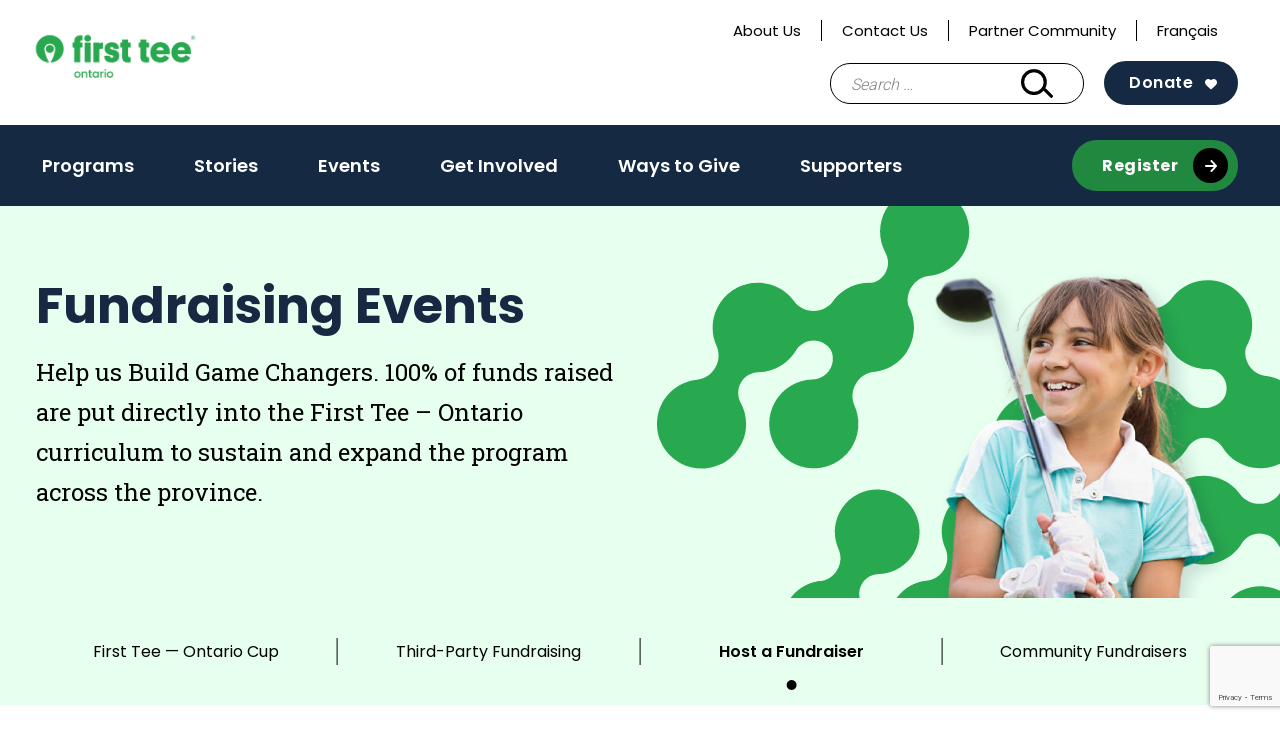

--- FILE ---
content_type: text/html; charset=UTF-8
request_url: https://firstteeontario.ca/get-involved/fundraising/host-a-fundraiser/
body_size: 15000
content:
<!doctype html>
<html lang="en-US">
<head>
	<meta charset="UTF-8">
<script type="text/javascript">
/* <![CDATA[ */
var gform;gform||(document.addEventListener("gform_main_scripts_loaded",function(){gform.scriptsLoaded=!0}),document.addEventListener("gform/theme/scripts_loaded",function(){gform.themeScriptsLoaded=!0}),window.addEventListener("DOMContentLoaded",function(){gform.domLoaded=!0}),gform={domLoaded:!1,scriptsLoaded:!1,themeScriptsLoaded:!1,isFormEditor:()=>"function"==typeof InitializeEditor,callIfLoaded:function(o){return!(!gform.domLoaded||!gform.scriptsLoaded||!gform.themeScriptsLoaded&&!gform.isFormEditor()||(gform.isFormEditor()&&console.warn("The use of gform.initializeOnLoaded() is deprecated in the form editor context and will be removed in Gravity Forms 3.1."),o(),0))},initializeOnLoaded:function(o){gform.callIfLoaded(o)||(document.addEventListener("gform_main_scripts_loaded",()=>{gform.scriptsLoaded=!0,gform.callIfLoaded(o)}),document.addEventListener("gform/theme/scripts_loaded",()=>{gform.themeScriptsLoaded=!0,gform.callIfLoaded(o)}),window.addEventListener("DOMContentLoaded",()=>{gform.domLoaded=!0,gform.callIfLoaded(o)}))},hooks:{action:{},filter:{}},addAction:function(o,r,e,t){gform.addHook("action",o,r,e,t)},addFilter:function(o,r,e,t){gform.addHook("filter",o,r,e,t)},doAction:function(o){gform.doHook("action",o,arguments)},applyFilters:function(o){return gform.doHook("filter",o,arguments)},removeAction:function(o,r){gform.removeHook("action",o,r)},removeFilter:function(o,r,e){gform.removeHook("filter",o,r,e)},addHook:function(o,r,e,t,n){null==gform.hooks[o][r]&&(gform.hooks[o][r]=[]);var d=gform.hooks[o][r];null==n&&(n=r+"_"+d.length),gform.hooks[o][r].push({tag:n,callable:e,priority:t=null==t?10:t})},doHook:function(r,o,e){var t;if(e=Array.prototype.slice.call(e,1),null!=gform.hooks[r][o]&&((o=gform.hooks[r][o]).sort(function(o,r){return o.priority-r.priority}),o.forEach(function(o){"function"!=typeof(t=o.callable)&&(t=window[t]),"action"==r?t.apply(null,e):e[0]=t.apply(null,e)})),"filter"==r)return e[0]},removeHook:function(o,r,t,n){var e;null!=gform.hooks[o][r]&&(e=(e=gform.hooks[o][r]).filter(function(o,r,e){return!!(null!=n&&n!=o.tag||null!=t&&t!=o.priority)}),gform.hooks[o][r]=e)}});
/* ]]> */
</script>

	<meta name="viewport" content="width=device-width, initial-scale=1">
	<link rel="profile" href="https://gmpg.org/xfn/11">

	<meta name='robots' content='index, follow, max-image-preview:large, max-snippet:-1, max-video-preview:-1' />

	<!-- This site is optimized with the Yoast SEO plugin v26.6 - https://yoast.com/wordpress/plugins/seo/ -->
	<title>Host a Fundraiser - First Tee - Ontario</title>
	<link rel="canonical" href="https://firstteeontario.ca/get-involved/fundraising/host-a-fundraiser/" />
	<meta property="og:locale" content="en_US" />
	<meta property="og:type" content="article" />
	<meta property="og:title" content="Host a Fundraiser - First Tee - Ontario" />
	<meta property="og:description" content="How To Get Started First Tee – Ontario staff are available to assist you in organizing your third-party fundraiser. From helping you form your initial idea to supporting your planning and donor follow up, we look forward to working with you in support of First Tee – Ontario. 1. Review the Third-Party Fundraising Guidelines 2. [&hellip;]" />
	<meta property="og:url" content="https://firstteeontario.ca/get-involved/fundraising/host-a-fundraiser/" />
	<meta property="og:site_name" content="First Tee - Ontario" />
	<meta property="article:modified_time" content="2022-07-20T15:00:49+00:00" />
	<meta name="twitter:card" content="summary_large_image" />
	<script type="application/ld+json" class="yoast-schema-graph">{"@context":"https://schema.org","@graph":[{"@type":"WebPage","@id":"https://firstteeontario.ca/get-involved/fundraising/host-a-fundraiser/","url":"https://firstteeontario.ca/get-involved/fundraising/host-a-fundraiser/","name":"Host a Fundraiser - First Tee - Ontario","isPartOf":{"@id":"https://firstteeontario.ca/#website"},"datePublished":"2021-12-07T20:32:41+00:00","dateModified":"2022-07-20T15:00:49+00:00","breadcrumb":{"@id":"https://firstteeontario.ca/get-involved/fundraising/host-a-fundraiser/#breadcrumb"},"inLanguage":"en-US","potentialAction":[{"@type":"ReadAction","target":["https://firstteeontario.ca/get-involved/fundraising/host-a-fundraiser/"]}]},{"@type":"BreadcrumbList","@id":"https://firstteeontario.ca/get-involved/fundraising/host-a-fundraiser/#breadcrumb","itemListElement":[{"@type":"ListItem","position":1,"name":"Home","item":"https://firstteeontario.ca/"},{"@type":"ListItem","position":2,"name":"Get Involved","item":"https://firstteeontario.ca/get-involved/"},{"@type":"ListItem","position":3,"name":"Fundraising","item":"https://firstteeontario.ca/get-involved/fundraising/"},{"@type":"ListItem","position":4,"name":"Host a Fundraiser"}]},{"@type":"WebSite","@id":"https://firstteeontario.ca/#website","url":"https://firstteeontario.ca/","name":"First Tee - Ontario","description":"","publisher":{"@id":"https://firstteeontario.ca/#organization"},"potentialAction":[{"@type":"SearchAction","target":{"@type":"EntryPoint","urlTemplate":"https://firstteeontario.ca/?s={search_term_string}"},"query-input":{"@type":"PropertyValueSpecification","valueRequired":true,"valueName":"search_term_string"}}],"inLanguage":"en-US"},{"@type":"Organization","@id":"https://firstteeontario.ca/#organization","name":"First Tee - Ontario","url":"https://firstteeontario.ca/","logo":{"@type":"ImageObject","inLanguage":"en-US","@id":"https://firstteeontario.ca/#/schema/logo/image/","url":"https://firstteeontario.ca/wp-content/uploads/sites/195/2025/01/RGB_Ontario_Green.png","contentUrl":"https://firstteeontario.ca/wp-content/uploads/sites/195/2025/01/RGB_Ontario_Green.png","width":4460,"height":1668,"caption":"First Tee - Ontario"},"image":{"@id":"https://firstteeontario.ca/#/schema/logo/image/"}}]}</script>
	<!-- / Yoast SEO plugin. -->


<link rel='dns-prefetch' href='//www.google.com' />
<link rel="alternate" type="application/rss+xml" title="First Tee - Ontario &raquo; Feed" href="https://firstteeontario.ca/feed/" />
<link rel="alternate" type="application/rss+xml" title="First Tee - Ontario &raquo; Comments Feed" href="https://firstteeontario.ca/comments/feed/" />
<link rel="alternate" title="oEmbed (JSON)" type="application/json+oembed" href="https://firstteeontario.ca/wp-json/oembed/1.0/embed?url=https%3A%2F%2Ffirstteeontario.ca%2Fget-involved%2Ffundraising%2Fhost-a-fundraiser%2F" />
<link rel="alternate" title="oEmbed (XML)" type="text/xml+oembed" href="https://firstteeontario.ca/wp-json/oembed/1.0/embed?url=https%3A%2F%2Ffirstteeontario.ca%2Fget-involved%2Ffundraising%2Fhost-a-fundraiser%2F&#038;format=xml" />
<style id='wp-img-auto-sizes-contain-inline-css' type='text/css'>
img:is([sizes=auto i],[sizes^="auto," i]){contain-intrinsic-size:3000px 1500px}
/*# sourceURL=wp-img-auto-sizes-contain-inline-css */
</style>
<style id='wp-emoji-styles-inline-css' type='text/css'>

	img.wp-smiley, img.emoji {
		display: inline !important;
		border: none !important;
		box-shadow: none !important;
		height: 1em !important;
		width: 1em !important;
		margin: 0 0.07em !important;
		vertical-align: -0.1em !important;
		background: none !important;
		padding: 0 !important;
	}
/*# sourceURL=wp-emoji-styles-inline-css */
</style>
<link rel='stylesheet' id='wp-block-library-css' href='https://firstteeontario.ca/wp-includes/css/dist/block-library/style.min.css?ver=6.9' type='text/css' media='all' />
<style id='global-styles-inline-css' type='text/css'>
:root{--wp--preset--aspect-ratio--square: 1;--wp--preset--aspect-ratio--4-3: 4/3;--wp--preset--aspect-ratio--3-4: 3/4;--wp--preset--aspect-ratio--3-2: 3/2;--wp--preset--aspect-ratio--2-3: 2/3;--wp--preset--aspect-ratio--16-9: 16/9;--wp--preset--aspect-ratio--9-16: 9/16;--wp--preset--color--black: #000000;--wp--preset--color--cyan-bluish-gray: #abb8c3;--wp--preset--color--white: #ffffff;--wp--preset--color--pale-pink: #f78da7;--wp--preset--color--vivid-red: #cf2e2e;--wp--preset--color--luminous-vivid-orange: #ff6900;--wp--preset--color--luminous-vivid-amber: #fcb900;--wp--preset--color--light-green-cyan: #7bdcb5;--wp--preset--color--vivid-green-cyan: #00d084;--wp--preset--color--pale-cyan-blue: #8ed1fc;--wp--preset--color--vivid-cyan-blue: #0693e3;--wp--preset--color--vivid-purple: #9b51e0;--wp--preset--color--navy: #152a42;--wp--preset--color--blue: #7eb9f6;--wp--preset--color--green-alt: #28a94f;--wp--preset--color--light-green: #e7ffef;--wp--preset--color--yellow: #f5d235;--wp--preset--color--light-grey: #f3f3f3;--wp--preset--color--grey: #ededed;--wp--preset--color--grey-two: #c4c4c4;--wp--preset--color--grey-three: #5e5e5e;--wp--preset--color--grey-four: #767676;--wp--preset--color--greyblack: #2f2f2f;--wp--preset--color--brown: #935342;--wp--preset--color--pink: #f7dee7;--wp--preset--color--orange: #e45135;--wp--preset--gradient--vivid-cyan-blue-to-vivid-purple: linear-gradient(135deg,rgb(6,147,227) 0%,rgb(155,81,224) 100%);--wp--preset--gradient--light-green-cyan-to-vivid-green-cyan: linear-gradient(135deg,rgb(122,220,180) 0%,rgb(0,208,130) 100%);--wp--preset--gradient--luminous-vivid-amber-to-luminous-vivid-orange: linear-gradient(135deg,rgb(252,185,0) 0%,rgb(255,105,0) 100%);--wp--preset--gradient--luminous-vivid-orange-to-vivid-red: linear-gradient(135deg,rgb(255,105,0) 0%,rgb(207,46,46) 100%);--wp--preset--gradient--very-light-gray-to-cyan-bluish-gray: linear-gradient(135deg,rgb(238,238,238) 0%,rgb(169,184,195) 100%);--wp--preset--gradient--cool-to-warm-spectrum: linear-gradient(135deg,rgb(74,234,220) 0%,rgb(151,120,209) 20%,rgb(207,42,186) 40%,rgb(238,44,130) 60%,rgb(251,105,98) 80%,rgb(254,248,76) 100%);--wp--preset--gradient--blush-light-purple: linear-gradient(135deg,rgb(255,206,236) 0%,rgb(152,150,240) 100%);--wp--preset--gradient--blush-bordeaux: linear-gradient(135deg,rgb(254,205,165) 0%,rgb(254,45,45) 50%,rgb(107,0,62) 100%);--wp--preset--gradient--luminous-dusk: linear-gradient(135deg,rgb(255,203,112) 0%,rgb(199,81,192) 50%,rgb(65,88,208) 100%);--wp--preset--gradient--pale-ocean: linear-gradient(135deg,rgb(255,245,203) 0%,rgb(182,227,212) 50%,rgb(51,167,181) 100%);--wp--preset--gradient--electric-grass: linear-gradient(135deg,rgb(202,248,128) 0%,rgb(113,206,126) 100%);--wp--preset--gradient--midnight: linear-gradient(135deg,rgb(2,3,129) 0%,rgb(40,116,252) 100%);--wp--preset--font-size--small: 13px;--wp--preset--font-size--medium: 20px;--wp--preset--font-size--large: 36px;--wp--preset--font-size--x-large: 42px;--wp--preset--spacing--20: 0.44rem;--wp--preset--spacing--30: 0.67rem;--wp--preset--spacing--40: 1rem;--wp--preset--spacing--50: 1.5rem;--wp--preset--spacing--60: 2.25rem;--wp--preset--spacing--70: 3.38rem;--wp--preset--spacing--80: 5.06rem;--wp--preset--shadow--natural: 6px 6px 9px rgba(0, 0, 0, 0.2);--wp--preset--shadow--deep: 12px 12px 50px rgba(0, 0, 0, 0.4);--wp--preset--shadow--sharp: 6px 6px 0px rgba(0, 0, 0, 0.2);--wp--preset--shadow--outlined: 6px 6px 0px -3px rgb(255, 255, 255), 6px 6px rgb(0, 0, 0);--wp--preset--shadow--crisp: 6px 6px 0px rgb(0, 0, 0);}:where(.is-layout-flex){gap: 0.5em;}:where(.is-layout-grid){gap: 0.5em;}body .is-layout-flex{display: flex;}.is-layout-flex{flex-wrap: wrap;align-items: center;}.is-layout-flex > :is(*, div){margin: 0;}body .is-layout-grid{display: grid;}.is-layout-grid > :is(*, div){margin: 0;}:where(.wp-block-columns.is-layout-flex){gap: 2em;}:where(.wp-block-columns.is-layout-grid){gap: 2em;}:where(.wp-block-post-template.is-layout-flex){gap: 1.25em;}:where(.wp-block-post-template.is-layout-grid){gap: 1.25em;}.has-black-color{color: var(--wp--preset--color--black) !important;}.has-cyan-bluish-gray-color{color: var(--wp--preset--color--cyan-bluish-gray) !important;}.has-white-color{color: var(--wp--preset--color--white) !important;}.has-pale-pink-color{color: var(--wp--preset--color--pale-pink) !important;}.has-vivid-red-color{color: var(--wp--preset--color--vivid-red) !important;}.has-luminous-vivid-orange-color{color: var(--wp--preset--color--luminous-vivid-orange) !important;}.has-luminous-vivid-amber-color{color: var(--wp--preset--color--luminous-vivid-amber) !important;}.has-light-green-cyan-color{color: var(--wp--preset--color--light-green-cyan) !important;}.has-vivid-green-cyan-color{color: var(--wp--preset--color--vivid-green-cyan) !important;}.has-pale-cyan-blue-color{color: var(--wp--preset--color--pale-cyan-blue) !important;}.has-vivid-cyan-blue-color{color: var(--wp--preset--color--vivid-cyan-blue) !important;}.has-vivid-purple-color{color: var(--wp--preset--color--vivid-purple) !important;}.has-black-background-color{background-color: var(--wp--preset--color--black) !important;}.has-cyan-bluish-gray-background-color{background-color: var(--wp--preset--color--cyan-bluish-gray) !important;}.has-white-background-color{background-color: var(--wp--preset--color--white) !important;}.has-pale-pink-background-color{background-color: var(--wp--preset--color--pale-pink) !important;}.has-vivid-red-background-color{background-color: var(--wp--preset--color--vivid-red) !important;}.has-luminous-vivid-orange-background-color{background-color: var(--wp--preset--color--luminous-vivid-orange) !important;}.has-luminous-vivid-amber-background-color{background-color: var(--wp--preset--color--luminous-vivid-amber) !important;}.has-light-green-cyan-background-color{background-color: var(--wp--preset--color--light-green-cyan) !important;}.has-vivid-green-cyan-background-color{background-color: var(--wp--preset--color--vivid-green-cyan) !important;}.has-pale-cyan-blue-background-color{background-color: var(--wp--preset--color--pale-cyan-blue) !important;}.has-vivid-cyan-blue-background-color{background-color: var(--wp--preset--color--vivid-cyan-blue) !important;}.has-vivid-purple-background-color{background-color: var(--wp--preset--color--vivid-purple) !important;}.has-black-border-color{border-color: var(--wp--preset--color--black) !important;}.has-cyan-bluish-gray-border-color{border-color: var(--wp--preset--color--cyan-bluish-gray) !important;}.has-white-border-color{border-color: var(--wp--preset--color--white) !important;}.has-pale-pink-border-color{border-color: var(--wp--preset--color--pale-pink) !important;}.has-vivid-red-border-color{border-color: var(--wp--preset--color--vivid-red) !important;}.has-luminous-vivid-orange-border-color{border-color: var(--wp--preset--color--luminous-vivid-orange) !important;}.has-luminous-vivid-amber-border-color{border-color: var(--wp--preset--color--luminous-vivid-amber) !important;}.has-light-green-cyan-border-color{border-color: var(--wp--preset--color--light-green-cyan) !important;}.has-vivid-green-cyan-border-color{border-color: var(--wp--preset--color--vivid-green-cyan) !important;}.has-pale-cyan-blue-border-color{border-color: var(--wp--preset--color--pale-cyan-blue) !important;}.has-vivid-cyan-blue-border-color{border-color: var(--wp--preset--color--vivid-cyan-blue) !important;}.has-vivid-purple-border-color{border-color: var(--wp--preset--color--vivid-purple) !important;}.has-vivid-cyan-blue-to-vivid-purple-gradient-background{background: var(--wp--preset--gradient--vivid-cyan-blue-to-vivid-purple) !important;}.has-light-green-cyan-to-vivid-green-cyan-gradient-background{background: var(--wp--preset--gradient--light-green-cyan-to-vivid-green-cyan) !important;}.has-luminous-vivid-amber-to-luminous-vivid-orange-gradient-background{background: var(--wp--preset--gradient--luminous-vivid-amber-to-luminous-vivid-orange) !important;}.has-luminous-vivid-orange-to-vivid-red-gradient-background{background: var(--wp--preset--gradient--luminous-vivid-orange-to-vivid-red) !important;}.has-very-light-gray-to-cyan-bluish-gray-gradient-background{background: var(--wp--preset--gradient--very-light-gray-to-cyan-bluish-gray) !important;}.has-cool-to-warm-spectrum-gradient-background{background: var(--wp--preset--gradient--cool-to-warm-spectrum) !important;}.has-blush-light-purple-gradient-background{background: var(--wp--preset--gradient--blush-light-purple) !important;}.has-blush-bordeaux-gradient-background{background: var(--wp--preset--gradient--blush-bordeaux) !important;}.has-luminous-dusk-gradient-background{background: var(--wp--preset--gradient--luminous-dusk) !important;}.has-pale-ocean-gradient-background{background: var(--wp--preset--gradient--pale-ocean) !important;}.has-electric-grass-gradient-background{background: var(--wp--preset--gradient--electric-grass) !important;}.has-midnight-gradient-background{background: var(--wp--preset--gradient--midnight) !important;}.has-small-font-size{font-size: var(--wp--preset--font-size--small) !important;}.has-medium-font-size{font-size: var(--wp--preset--font-size--medium) !important;}.has-large-font-size{font-size: var(--wp--preset--font-size--large) !important;}.has-x-large-font-size{font-size: var(--wp--preset--font-size--x-large) !important;}
/*# sourceURL=global-styles-inline-css */
</style>

<style id='classic-theme-styles-inline-css' type='text/css'>
/*! This file is auto-generated */
.wp-block-button__link{color:#fff;background-color:#32373c;border-radius:9999px;box-shadow:none;text-decoration:none;padding:calc(.667em + 2px) calc(1.333em + 2px);font-size:1.125em}.wp-block-file__button{background:#32373c;color:#fff;text-decoration:none}
/*# sourceURL=/wp-includes/css/classic-themes.min.css */
</style>
<link rel='stylesheet' id='wp-components-css' href='https://firstteeontario.ca/wp-includes/css/dist/components/style.min.css?ver=6.9' type='text/css' media='all' />
<link rel='stylesheet' id='wp-preferences-css' href='https://firstteeontario.ca/wp-includes/css/dist/preferences/style.min.css?ver=6.9' type='text/css' media='all' />
<link rel='stylesheet' id='wp-block-editor-css' href='https://firstteeontario.ca/wp-includes/css/dist/block-editor/style.min.css?ver=6.9' type='text/css' media='all' />
<link rel='stylesheet' id='popup-maker-block-library-style-css' href='https://firstteeontario.ca/wp-content/plugins/popup-maker/dist/packages/block-library-style.css?ver=dbea705cfafe089d65f1' type='text/css' media='all' />
<link rel='stylesheet' id='wpml-legacy-horizontal-list-0-css' href='https://firstteeontario.ca/wp-content/plugins/sitepress-multilingual-cms/templates/language-switchers/legacy-list-horizontal/style.min.css?ver=1' type='text/css' media='all' />
<style id='wpml-legacy-horizontal-list-0-inline-css' type='text/css'>
.wpml-ls-statics-footer a, .wpml-ls-statics-footer .wpml-ls-sub-menu a, .wpml-ls-statics-footer .wpml-ls-sub-menu a:link, .wpml-ls-statics-footer li:not(.wpml-ls-current-language) .wpml-ls-link, .wpml-ls-statics-footer li:not(.wpml-ls-current-language) .wpml-ls-link:link {color:#444444;background-color:#ffffff;}.wpml-ls-statics-footer .wpml-ls-sub-menu a:hover,.wpml-ls-statics-footer .wpml-ls-sub-menu a:focus, .wpml-ls-statics-footer .wpml-ls-sub-menu a:link:hover, .wpml-ls-statics-footer .wpml-ls-sub-menu a:link:focus {color:#000000;background-color:#eeeeee;}.wpml-ls-statics-footer .wpml-ls-current-language > a {color:#444444;background-color:#ffffff;}.wpml-ls-statics-footer .wpml-ls-current-language:hover>a, .wpml-ls-statics-footer .wpml-ls-current-language>a:focus {color:#000000;background-color:#eeeeee;}
/*# sourceURL=wpml-legacy-horizontal-list-0-inline-css */
</style>
<link rel='stylesheet' id='wpml-menu-item-0-css' href='https://firstteeontario.ca/wp-content/plugins/sitepress-multilingual-cms/templates/language-switchers/menu-item/style.min.css?ver=1' type='text/css' media='all' />
<link rel='stylesheet' id='first-tee-theme-css' href='https://firstteeontario.ca/wp-content/themes/custom/first-tee/assets/dist/css/theme.3a5147261b1581255134.css?ver=1.0.0' type='text/css' media='all' />
<link rel='stylesheet' id='first-tee-style-css' href='https://firstteeontario.ca/wp-content/themes/custom/first-tee/style.css?ver=1.0.0' type='text/css' media='all' />
<link rel='stylesheet' id='wp-block-heading-css' href='https://firstteeontario.ca/wp-includes/blocks/heading/style.min.css?ver=6.9' type='text/css' media='all' />
<link rel='stylesheet' id='wp-block-paragraph-css' href='https://firstteeontario.ca/wp-includes/blocks/paragraph/style.min.css?ver=6.9' type='text/css' media='all' />
<script type="text/javascript" id="wpml-cookie-js-extra">
/* <![CDATA[ */
var wpml_cookies = {"wp-wpml_current_language":{"value":"en","expires":1,"path":"/"}};
var wpml_cookies = {"wp-wpml_current_language":{"value":"en","expires":1,"path":"/"}};
//# sourceURL=wpml-cookie-js-extra
/* ]]> */
</script>
<script type="text/javascript" src="https://firstteeontario.ca/wp-content/plugins/sitepress-multilingual-cms/res/js/cookies/language-cookie.js?ver=482900" id="wpml-cookie-js" defer="defer" data-wp-strategy="defer"></script>
<script type="text/javascript" src="https://firstteeontario.ca/wp-includes/js/jquery/jquery.min.js?ver=3.7.1" id="jquery-core-js"></script>
<script type="text/javascript" src="https://firstteeontario.ca/wp-includes/js/jquery/jquery-migrate.min.js?ver=3.4.1" id="jquery-migrate-js"></script>
<link rel="https://api.w.org/" href="https://firstteeontario.ca/wp-json/" /><link rel="alternate" title="JSON" type="application/json" href="https://firstteeontario.ca/wp-json/wp/v2/pages/2471" /><link rel="EditURI" type="application/rsd+xml" title="RSD" href="https://firstteeontario.ca/xmlrpc.php?rsd" />
<link rel='shortlink' href='https://firstteeontario.ca/?p=2471' />
<script language="javascript" type="text/javascript">
			 var style = document.createElement("style");
			 style.type = "text/css";
			 style.id = "antiClickjack";
			 if ("cssText" in style){
			   style.cssText = "body{display:none !important;}";
			 }else{
			   style.innerHTML = "body{display:none !important;}";
			}
			document.getElementsByTagName("head")[0].appendChild(style);

			if (top.document.domain === document.domain) {
			 var antiClickjack = document.getElementById("antiClickjack");
			 antiClickjack.parentNode.removeChild(antiClickjack);
			} else {
			 top.location = self.location;
			}
		  </script><meta name="generator" content="WPML ver:4.8.2 stt:1,4;" />

		<!-- GA Google Analytics @ https://m0n.co/ga -->
		<script>
			(function(i,s,o,g,r,a,m){i['GoogleAnalyticsObject']=r;i[r]=i[r]||function(){
			(i[r].q=i[r].q||[]).push(arguments)},i[r].l=1*new Date();a=s.createElement(o),
			m=s.getElementsByTagName(o)[0];a.async=1;a.src=g;m.parentNode.insertBefore(a,m)
			})(window,document,'script','https://www.google-analytics.com/analytics.js','ga');
			ga('create', 'UA-229655622-1', 'auto');
			ga('send', 'pageview');
		</script>

	<meta name="google-site-verification" content="UckiB2jWzi_7CGsBpUeE7OcJXeCpyxEw83EbalKfz1Q" />
<!-- Google Tag Manager -->
<script>(function(w,d,s,l,i){w[l]=w[l]||[];w[l].push({'gtm.start':
new Date().getTime(),event:'gtm.js'});var f=d.getElementsByTagName(s)[0],
j=d.createElement(s),dl=l!='dataLayer'?'&l='+l:'';j.async=true;j.src=
'https://www.googletagmanager.com/gtm.js?id='+i+dl;f.parentNode.insertBefore(j,f);
})(window,document,'script','dataLayer','GTM-PF78VTW');</script>
<!-- End Google Tag Manager -->
		<link rel="icon" href="https://firstteeontario.ca/wp-content/uploads/sites/195/2021/12/Dot-140x140.png" sizes="32x32" />
<link rel="icon" href="https://firstteeontario.ca/wp-content/uploads/sites/195/2021/12/Dot-200x200.png" sizes="192x192" />
<link rel="apple-touch-icon" href="https://firstteeontario.ca/wp-content/uploads/sites/195/2021/12/Dot-200x200.png" />
<meta name="msapplication-TileImage" content="https://firstteeontario.ca/wp-content/uploads/sites/195/2021/12/Dot-300x300.png" />
  <style>
    .facetwp-location-list__template {
      display: none;
    }
    .facetwp-location-list__template.visible {
      display: block;
    }
  </style>
  <link rel='stylesheet' id='gform_basic-css' href='https://firstteeontario.ca/wp-content/plugins/gravityforms/assets/css/dist/basic.min.css?ver=2.9.26' type='text/css' media='all' />
<link rel='stylesheet' id='gform_theme_components-css' href='https://firstteeontario.ca/wp-content/plugins/gravityforms/assets/css/dist/theme-components.min.css?ver=2.9.26' type='text/css' media='all' />
<link rel='stylesheet' id='gform_theme-css' href='https://firstteeontario.ca/wp-content/plugins/gravityforms/assets/css/dist/theme.min.css?ver=2.9.26' type='text/css' media='all' />
</head>

<body class="wp-singular page-template-default page page-id-2471 page-child parent-pageid-1755 wp-custom-logo wp-theme-customfirst-tee chapter-site">
<div id="page" class="site">
	<a class="skip-link screen-reader-text" href="#content">Skip to content</a>

	<header id="masthead" class="site-header">
		<div class="container">
			<div class="header__top">
				<div class="header__utility">
					<div class="menu-utility-navigation-container"><ul id="utility" class="utility"><li id="menu-item-2407" class="menu-item menu-item-type-post_type menu-item-object-page menu-item-2407"><a href="https://firstteeontario.ca/about/">About Us</a></li>
<li id="menu-item-2408" class="menu-item menu-item-type-post_type menu-item-object-page menu-item-2408"><a href="https://firstteeontario.ca/contact-us/">Contact Us</a></li>
<li id="menu-item-3407" class="menu-item menu-item-type-custom menu-item-object-custom menu-item-3407"><a href="https://firsttee.my.site.com/partner/s/">Partner Community</a></li>
<li id="menu-item-wpml-ls-4-fr" class="menu-item wpml-ls-slot-4 wpml-ls-item wpml-ls-item-fr wpml-ls-menu-item wpml-ls-first-item wpml-ls-last-item menu-item-type-wpml_ls_menu_item menu-item-object-wpml_ls_menu_item menu-item-wpml-ls-4-fr"><a href="https://firstteeontario.ca/fr/impliquez-vous/collecte-de-fonds/organiser-une-collecte-de-fonds/" title="Switch to Français" aria-label="Switch to Français" role="menuitem"><span class="wpml-ls-native" lang="fr">Français</span></a></li>
</ul></div>					<div id="google_translate_element"></div>
				</div>
				
<div class="site-branding header__branding one-line">
	<a href="https://firstteeontario.ca" class="custom-logo-link ft-custom-logo-link" rel="home"><img width="4460" height="1668" src="https://firstteeontario.ca/wp-content/uploads/sites/195/2025/01/RGB_Ontario_Green.png" class="custom-logo ft-custom-logo" alt="" decoding="async" fetchpriority="high" srcset="https://firstteeontario.ca/wp-content/uploads/sites/195/2025/01/RGB_Ontario_Green.png 4460w, https://firstteeontario.ca/wp-content/uploads/sites/195/2025/01/RGB_Ontario_Green-300x112.png 300w, https://firstteeontario.ca/wp-content/uploads/sites/195/2025/01/RGB_Ontario_Green-1024x383.png 1024w, https://firstteeontario.ca/wp-content/uploads/sites/195/2025/01/RGB_Ontario_Green-768x287.png 768w, https://firstteeontario.ca/wp-content/uploads/sites/195/2025/01/RGB_Ontario_Green-1536x574.png 1536w, https://firstteeontario.ca/wp-content/uploads/sites/195/2025/01/RGB_Ontario_Green-2048x766.png 2048w, https://firstteeontario.ca/wp-content/uploads/sites/195/2025/01/RGB_Ontario_Green-140x52.png 140w" sizes="(max-width: 4460px) 100vw, 4460px" /></a></div><!-- .site-branding -->
				<div id="header__actions" class="header__actions">
					<form role="search" method="get" class="search-form" action="https://firstteeontario.ca/">
				<label>
					<span class="screen-reader-text">Search for:</span>
					<input type="search" class="search-field" placeholder="Search &hellip;" value="" name="s" />
				</label>
				<input type="submit" class="search-submit" value="Search" />
			</form>					<button class="search-toggle" aria-controls="search-form" aria-expanded="false"><span class="screen-reader-text">Search Bar Toggle</span></button>
					<a class="btn btn--navy-bg ft-harness-button donate "
	href="https://secure.e2rm.com/registrant/DonationPage.aspx?EventID=356662&#038;LangPref=en-CA&#038;Referrer=https%3a%2f%2ffirstteeontario.ca%2f"
	target="_blank"
	rel="noopener nofollow"
>
	Donate</a>
					<nav class="main-navigation" aria-label="Main Navigation - Mobile">
					<button class="menu-toggle" aria-controls="primary-menu" aria-expanded="false"><span class="screen-reader-text">Main Menu Toggle</span></button>
					</nav>
				</div>
			</div><!-- .header__top -->
		</div><!-- .container -->
		<div id="site-navigation" class="header__bottom">
			<div class="container">
				<nav class="main-navigation" aria-label="Main Navigation">
					<div class="main-menu-container"><ul id="main-menu" class="main-menu"><li id="menu-item-2443" class="menu-item menu-item-type-post_type menu-item-object-page menu-item-2443"><a href="https://firstteeontario.ca/programs/">Programs</a></li>
<li id="menu-item-2491" class="menu-item menu-item-type-post_type menu-item-object-page menu-item-2491"><a href="https://firstteeontario.ca/news/">Stories</a></li>
<li id="menu-item-2744" class="menu-item menu-item-type-post_type menu-item-object-page menu-item-2744"><a href="https://firstteeontario.ca/events/">Events</a></li>
<li id="menu-item-2409" class="menu-item menu-item-type-post_type menu-item-object-page current-page-ancestor menu-item-2409"><a href="https://firstteeontario.ca/get-involved/">Get Involved</a></li>
<li id="menu-item-3252" class="menu-item menu-item-type-post_type menu-item-object-page menu-item-3252"><a href="https://firstteeontario.ca/giving/">Ways to Give</a></li>
<li id="menu-item-2465" class="menu-item menu-item-type-post_type menu-item-object-page menu-item-2465"><a href="https://firstteeontario.ca/supporters/">Supporters</a></li>
</ul></div>					<a class="btn btn--green-bg btn--black-arrow"
	href="https://firstteeontario.ca/register/"
	target="_self"
>
	Register</a>
<a class="btn btn--green-bg btn--black-arrow mobile-only ft-harness-button donate "
	href="https://secure.e2rm.com/registrant/DonationPage.aspx?EventID=356662&#038;LangPref=en-CA&#038;Referrer=https%3a%2f%2ffirstteeontario.ca%2f"
	target="_blank"
	rel="noopener nofollow"
>
	Donate</a>
				</nav><!-- #site-navigation -->
			</div>	
		</div><!-- .header__bottom -->
	</header><!-- #masthead -->

	<div id="content" class="site-content">
		<div class="container">
<section role="region" aria-label="Host a Fundraiser">
<div id="block-block_61a668d10873e" class="block block--hero block--size-default block--full-width block--green block--media-image dimple dimple--default ">
	<div class="container">
		<div class="block__content">
							<h1 class="block__title">Fundraising Events</h1>
										<div class="block__copy"><p>Help us Build Game Changers. 100% of funds raised are put directly into the First Tee – Ontario curriculum to sustain and expand the program across the province.</p></div>
											</div>
					<div class="block__media">
									<img width="481" height="511" src="https://firstteeontario.ca/wp-content/uploads/sites/195/2021/11/istockphoto-177047545-612x612-removebg-preview-1.png" class="block__img" alt="" />					
					
			</div>
			</div>
</div>
</section><section role="region" aria-label=Subnav for :"Host a Fundraiser"><div id="block--subnav" class="block block--full-width block--subnav block--green">
<nav class="sub-navigation" aria-label="Sub Navigation">
<div class="container"><ul id="subnav" class="subnav"><li id='menu-item-2743' class=' menu-item menu-item-type-post_type menu-item-object-page' data-post='2740'><a href="https://firstteeontario.ca/events/">First Tee — Ontario Cup</a></li>
<li id='menu-item-2472' class=' menu-item menu-item-type-post_type menu-item-object-page current-page-ancestor current-page-parent' data-post='1755'><a href="https://firstteeontario.ca/get-involved/fundraising/">Third-Party Fundraising</a></li>
<li id='menu-item-2473' class=' menu-item menu-item-type-post_type menu-item-object-page current-menu-item page_item page-item-2471 current_page_item' data-post='2471'><a href="https://firstteeontario.ca/get-involved/fundraising/host-a-fundraiser/">Host a Fundraiser</a></li>
<li id='menu-item-2474' class=' menu-item menu-item-type-post_type menu-item-object-page' data-post='2106'><a href="https://firstteeontario.ca/get-involved/fundraising/community-fundraisers/">Community Fundraisers</a></li>
</ul></div><button class="submenu-toggle" aria-controls="subnav-menu" aria-expanded="false"><span class="caret caret-down"></span><span class="screen-reader-text">Sub Menu Toggle</span></button>
</nav>
</div>
</section>
	<div id="primary" class="content-area">
		<main id="main" class="site-main">

		
<article id="post-2471" class="post-2471 page type-page status-publish hentry">

	<div class="entry-content">
		




<h2 class="wp-block-heading">How To Get Started</h2>



<p>First Tee – Ontario staff are available to assist you in organizing your third-party fundraiser. From helping you form your initial idea to supporting your planning and donor follow up, we look forward to working with you in support of First Tee – Ontario.</p>



<h4 class="wp-block-heading">1. Review the <a href="https://firstteeontario.ca/wp-content/uploads/sites/195/2021/12/Third-Party-Fundraising-Guidelines-ON-1.pdf" target="_blank" rel="noreferrer noopener">Third-Party Fundraising Guidelines</a></h4>



<h4 class="wp-block-heading">2. Complete the <a href="https://firstteeontario.ca/get-involved/fundraising/third-party-fundraising-application/" data-type="page" data-id="1776">Third-Party Fundraising Application</a></h4>



<h4 class="wp-block-heading">3. First Tee — Ontario staff will connect with you to provide appropriate resources. </h4>
	</div><!-- .entry-content -->

	</article><!-- #post-2471 -->

		</main><!-- #main -->

	</div><!-- #primary -->

		</div><!-- .container -->
	</div><!-- #content -->

	<footer id="colophon" class="site-footer">
		<div class="container">

			<div class="footer__top">

				<div class="footer-col footer-col--1">
																		<div class="footer__subscribe">
								
                <div class='gf_browser_chrome gform_wrapper gravity-theme gform-theme--no-framework' data-form-theme='gravity-theme' data-form-index='0' id='gform_wrapper_10' >
                        <div class='gform_heading'>
                            <h2 class="gform_title">Sign up for our Newsletter!</h2>
                            <p class='gform_description'></p>
                        </div><form method='post' enctype='multipart/form-data'  id='gform_10'  action='/get-involved/fundraising/host-a-fundraiser/' data-formid='10' novalidate><div class='gf_invisible ginput_recaptchav3' data-sitekey='6LcHoeArAAAAABeUdPeyT1gg4H7GBOSjx5f7QPqA' data-tabindex='0'><input id="input_aad7e94068a873bc06ed3ec27580d45f" class="gfield_recaptcha_response" type="hidden" name="input_aad7e94068a873bc06ed3ec27580d45f" value=""/></div> 
 <input type='hidden' class='gforms-pum' value='{"closepopup":false,"closedelay":0,"openpopup":false,"openpopup_id":0}' />
                        <div class='gform-body gform_body'><div id='gform_fields_10' class='gform_fields top_label form_sublabel_below description_below validation_below'><div id="field_10_1" class="gfield gfield--type-email gfield--input-type-email field_sublabel_below gfield--no-description field_description_below field_validation_below gfield_visibility_visible"  ><label class='gfield_label gform-field-label' for='input_10_1'>Enter your email</label><div class='ginput_container ginput_container_email'>
                            <input name='input_1' id='input_10_1' type='email' value='' class='large'     aria-invalid="false"  />
                        </div></div><div id="field_10_2" class="gfield gfield--type-captcha gfield--input-type-captcha field_sublabel_below gfield--no-description field_description_below field_validation_below gfield_visibility_visible"  ><label class='gfield_label gform-field-label' for='input_10_2'>CAPTCHA</label><div id='input_10_2' class='ginput_container ginput_recaptcha' data-sitekey='6LcSVWwpAAAAALXNbq5Pm5D9ikZ-ZJyNA8ShXDhV'  data-theme='light' data-tabindex='0'  data-badge=''></div></div></div></div>
        <div class='gform-footer gform_footer top_label'> <input type='submit' id='gform_submit_button_10' class='gform_button button' onclick='gform.submission.handleButtonClick(this);' data-submission-type='submit' value='Submit'  /> 
            <input type='hidden' class='gform_hidden' name='gform_submission_method' data-js='gform_submission_method_10' value='postback' />
            <input type='hidden' class='gform_hidden' name='gform_theme' data-js='gform_theme_10' id='gform_theme_10' value='gravity-theme' />
            <input type='hidden' class='gform_hidden' name='gform_style_settings' data-js='gform_style_settings_10' id='gform_style_settings_10' value='[]' />
            <input type='hidden' class='gform_hidden' name='is_submit_10' value='1' />
            <input type='hidden' class='gform_hidden' name='gform_submit' value='10' />
            
            <input type='hidden' class='gform_hidden' name='gform_currency' data-currency='USD' value='pRyMynQe0a41M38afVkMJ+XY2gQlnOGIp8G/olOwN3rJ93EoqR6TcqCJ+f5BjuCCBR/oQtRoxB4j5SddNH9rT8LLlHgePt3ybUkqlme/ywJDtPw=' />
            <input type='hidden' class='gform_hidden' name='gform_unique_id' value='' />
            <input type='hidden' class='gform_hidden' name='state_10' value='WyJbXSIsIjJjNmM4MDYwYTBmZjhhNzcyMmY5NDVjZWU4MTI3ODFlIl0=' />
            <input type='hidden' autocomplete='off' class='gform_hidden' name='gform_target_page_number_10' id='gform_target_page_number_10' value='0' />
            <input type='hidden' autocomplete='off' class='gform_hidden' name='gform_source_page_number_10' id='gform_source_page_number_10' value='1' />
            <input type='hidden' name='gform_field_values' value='' />
            
        </div>
                        </form>
                        </div><script type="text/javascript">
/* <![CDATA[ */
 gform.initializeOnLoaded( function() {gformInitSpinner( 10, 'https://firstteeontario.ca/wp-content/plugins/gravityforms/images/spinner.svg', true );jQuery('#gform_ajax_frame_10').on('load',function(){var contents = jQuery(this).contents().find('*').html();var is_postback = contents.indexOf('GF_AJAX_POSTBACK') >= 0;if(!is_postback){return;}var form_content = jQuery(this).contents().find('#gform_wrapper_10');var is_confirmation = jQuery(this).contents().find('#gform_confirmation_wrapper_10').length > 0;var is_redirect = contents.indexOf('gformRedirect(){') >= 0;var is_form = form_content.length > 0 && ! is_redirect && ! is_confirmation;var mt = parseInt(jQuery('html').css('margin-top'), 10) + parseInt(jQuery('body').css('margin-top'), 10) + 100;if(is_form){jQuery('#gform_wrapper_10').html(form_content.html());if(form_content.hasClass('gform_validation_error')){jQuery('#gform_wrapper_10').addClass('gform_validation_error');} else {jQuery('#gform_wrapper_10').removeClass('gform_validation_error');}setTimeout( function() { /* delay the scroll by 50 milliseconds to fix a bug in chrome */  }, 50 );if(window['gformInitDatepicker']) {gformInitDatepicker();}if(window['gformInitPriceFields']) {gformInitPriceFields();}var current_page = jQuery('#gform_source_page_number_10').val();gformInitSpinner( 10, 'https://firstteeontario.ca/wp-content/plugins/gravityforms/images/spinner.svg', true );jQuery(document).trigger('gform_page_loaded', [10, current_page]);window['gf_submitting_10'] = false;}else if(!is_redirect){var confirmation_content = jQuery(this).contents().find('.GF_AJAX_POSTBACK').html();if(!confirmation_content){confirmation_content = contents;}jQuery('#gform_wrapper_10').replaceWith(confirmation_content);jQuery(document).trigger('gform_confirmation_loaded', [10]);window['gf_submitting_10'] = false;wp.a11y.speak(jQuery('#gform_confirmation_message_10').text());}else{jQuery('#gform_10').append(contents);if(window['gformRedirect']) {gformRedirect();}}jQuery(document).trigger("gform_pre_post_render", [{ formId: "10", currentPage: "current_page", abort: function() { this.preventDefault(); } }]);        if (event && event.defaultPrevented) {                return;        }        const gformWrapperDiv = document.getElementById( "gform_wrapper_10" );        if ( gformWrapperDiv ) {            const visibilitySpan = document.createElement( "span" );            visibilitySpan.id = "gform_visibility_test_10";            gformWrapperDiv.insertAdjacentElement( "afterend", visibilitySpan );        }        const visibilityTestDiv = document.getElementById( "gform_visibility_test_10" );        let postRenderFired = false;        function triggerPostRender() {            if ( postRenderFired ) {                return;            }            postRenderFired = true;            gform.core.triggerPostRenderEvents( 10, current_page );            if ( visibilityTestDiv ) {                visibilityTestDiv.parentNode.removeChild( visibilityTestDiv );            }        }        function debounce( func, wait, immediate ) {            var timeout;            return function() {                var context = this, args = arguments;                var later = function() {                    timeout = null;                    if ( !immediate ) func.apply( context, args );                };                var callNow = immediate && !timeout;                clearTimeout( timeout );                timeout = setTimeout( later, wait );                if ( callNow ) func.apply( context, args );            };        }        const debouncedTriggerPostRender = debounce( function() {            triggerPostRender();        }, 200 );        if ( visibilityTestDiv && visibilityTestDiv.offsetParent === null ) {            const observer = new MutationObserver( ( mutations ) => {                mutations.forEach( ( mutation ) => {                    if ( mutation.type === 'attributes' && visibilityTestDiv.offsetParent !== null ) {                        debouncedTriggerPostRender();                        observer.disconnect();                    }                });            });            observer.observe( document.body, {                attributes: true,                childList: false,                subtree: true,                attributeFilter: [ 'style', 'class' ],            });        } else {            triggerPostRender();        }    } );} ); 
/* ]]> */
</script>
							</div>
																<div class="footer__social">
						<div class="social social--footer">
									<a href="https://www.instagram.com/thegolfcanada/?hl=en" target="_blank" class="icon--instagram" rel="noopener nofollow">
			<span class="screen-reader-text">Open instagram in a new window</span>
		</a>
											<a href="https://twitter.com/GolfCanada?ref_src=twsrc%5Etfw%7Ctwcamp%5Eembeddedtimeline%7Ctwterm%5Eprofile%3AGolfCanada&#038;ref_url=https%3A%2F%2Fgolfcanada.ca%2F" target="_blank" class="icon--twitter" rel="noopener nofollow">
			<span class="screen-reader-text">Open twitter in a new window</span>
		</a>
											<a href="https://www.facebook.com/GolfCanada/" target="_blank" class="icon--facebook" rel="noopener nofollow">
			<span class="screen-reader-text">Open facebook in a new window</span>
		</a>
																						</div>
					</div>
				</div>

				<div class="footer-col footer-col--2">
					<h2 class="h5-alt__mimic">Contact Us</h2>
											<p><b>First Tee – Ontario</b><br />
Suite 1 - 1333 Dorval Drive<br />
Oakville, Ontario, L6M 4X7
<br />
<a href="/cdn-cgi/l/email-protection" class="__cf_email__" data-cfemail="8ceae5fefff8f8e9e9e3e2f8edfee5e3ccebe3e0eaefede2ede8eda2efed">[email&#160;protected]</a></p>
														</div>

									<div class="footer-col footer-col--3">
						<h2 class="h5-alt__mimic">Sitemap</h2>
						<div class="menu-sitemap-container"><ul id="footer-menu-1" class="footer-menu"><li id="menu-item-2521" class="menu-item menu-item-type-post_type menu-item-object-page menu-item-2521"><a href="https://firstteeontario.ca/programs/">Programs</a></li>
<li id="menu-item-2520" class="menu-item menu-item-type-post_type menu-item-object-page menu-item-2520"><a href="https://firstteeontario.ca/news/">Stories</a></li>
<li id="menu-item-2522" class="menu-item menu-item-type-post_type menu-item-object-page menu-item-2522"><a href="https://firstteeontario.ca/supporters/">Partners</a></li>
<li id="menu-item-2519" class="menu-item menu-item-type-post_type menu-item-object-page menu-item-2519"><a href="https://firstteeontario.ca/about/">About Us</a></li>
</ul></div>					</div>
				
									<div class="footer-col footer-col--4">
						<h2 class="h5-alt__mimic">Get Involved</h2>
						<div class="menu-get-involved-container"><ul id="footer-menu-2" class="footer-menu"><li id="menu-item-2524" class="menu-item menu-item-type-post_type menu-item-object-page menu-item-2524"><a href="https://firstteeontario.ca/get-involved/facilities/">Become a Program Location</a></li>
<li id="menu-item-2523" class="menu-item menu-item-type-post_type menu-item-object-page menu-item-2523"><a href="https://firstteeontario.ca/get-involved/coach-or-volunteer/">Become a Coach or Volunteer</a></li>
<li id="menu-item-2525" class="menu-item menu-item-type-post_type menu-item-object-page current-page-ancestor menu-item-2525"><a href="https://firstteeontario.ca/get-involved/fundraising/">Fundraise in Support of First Tee — Ontario</a></li>
<li id="menu-item-2526" class="menu-item menu-item-type-custom menu-item-object-custom menu-item-2526"><a href="https://secure.e2rm.com/registrant/DonationPage.aspx?eventid=356662&#038;langpref=en-CA&#038;Referrer=https%3a%2f%2ffirstteeontario.ca%2f">Donate</a></li>
</ul></div>					</div>
							</div>

			<div class="footer__bottom">
									<div class="legal">
						<div class="menu-footer-utility-container"><ul id="legal-menu" class="legal-menu"><li id="menu-item-2518" class="menu-item menu-item-type-post_type menu-item-object-page menu-item-2518"><a href="https://firstteeontario.ca/terms-of-use/">Terms of Use</a></li>
<li id="menu-item-2990" class="menu-item menu-item-type-post_type menu-item-object-page menu-item-2990"><a href="https://firstteeontario.ca/privacy-policy/">Privacy Policy</a></li>
<li class="menu-item icon--privacyoptions-svg">
			<a id="ot-sdk-link" class="ot-sdk-show-settings" href="#"> </a>
		</li></ul></div>					</div>
								<div class="site-info">
					&copy; 2026 First Tee — Ontario. All Rights Reserved.				</div>
			</div>
		</div><!-- .container -->
	</footer><!-- #colophon -->
</div><!-- #page -->
<script data-cfasync="false" src="/cdn-cgi/scripts/5c5dd728/cloudflare-static/email-decode.min.js"></script><script type="text/javascript">
	function googleTranslateElementInit() {
		new google.translate.TranslateElement({pageLanguage: 'en', includedLanguages: 'en,es,ja,ko,vi,zh-CN', layout: google.translate.TranslateElement.InlineLayout.HORIZONTAL}, 'google_translate_element');
	}
</script>
<script type="text/javascript" src="//translate.google.com/translate_a/element.js?cb=googleTranslateElementInit"></script>
<script type="speculationrules">
{"prefetch":[{"source":"document","where":{"and":[{"href_matches":"/*"},{"not":{"href_matches":["/wp-*.php","/wp-admin/*","/wp-content/uploads/sites/195/*","/wp-content/*","/wp-content/plugins/*","/wp-content/themes/custom/first-tee/*","/*\\?(.+)"]}},{"not":{"selector_matches":"a[rel~=\"nofollow\"]"}},{"not":{"selector_matches":".no-prefetch, .no-prefetch a"}}]},"eagerness":"conservative"}]}
</script>
<!-- Google Tag Manager (noscript) -->
<noscript><iframe src="https://www.googletagmanager.com/ns.html?id=GTM-PF78VTW"
height="0" width="0" style="display:none;visibility:hidden"></iframe></noscript>
<!-- End Google Tag Manager (noscript) -->
		
<div class="wpml-ls-statics-footer wpml-ls wpml-ls-legacy-list-horizontal">
	<ul role="menu"><li class="wpml-ls-slot-footer wpml-ls-item wpml-ls-item-en wpml-ls-current-language wpml-ls-first-item wpml-ls-item-legacy-list-horizontal" role="none">
				<a href="https://firstteeontario.ca/get-involved/fundraising/host-a-fundraiser/" class="wpml-ls-link" role="menuitem" >
                                                        <img
            class="wpml-ls-flag"
            src="https://firstteeontario.ca/wp-content/plugins/sitepress-multilingual-cms/res/flags/en.png"
            alt=""
            width=18
            height=12
    /><span class="wpml-ls-native" role="menuitem">English</span></a>
			</li><li class="wpml-ls-slot-footer wpml-ls-item wpml-ls-item-fr wpml-ls-last-item wpml-ls-item-legacy-list-horizontal" role="none">
				<a href="https://firstteeontario.ca/fr/impliquez-vous/collecte-de-fonds/organiser-une-collecte-de-fonds/" class="wpml-ls-link" role="menuitem"  aria-label="Switch to French(Français)" title="Switch to French(Français)" >
                                                        <img
            class="wpml-ls-flag"
            src="https://firstteeontario.ca/wp-content/plugins/sitepress-multilingual-cms/res/flags/fr.png"
            alt=""
            width=18
            height=12
    /><span class="wpml-ls-native" lang="fr">Français</span><span class="wpml-ls-display"><span class="wpml-ls-bracket"> (</span>French<span class="wpml-ls-bracket">)</span></span></a>
			</li></ul>
</div>
<script type="text/javascript" src="https://firstteeontario.ca/wp-content/themes/custom/first-tee/assets/dist/js/vendors.e021a0160de17fad91ff.js?ver=1.0.0" id="first-tee-vendors-js"></script>
<script type="text/javascript" src="https://firstteeontario.ca/wp-content/themes/custom/first-tee/assets/dist/js/runtime.a07ffe4f8c3e546b617d.js?ver=1.0.0" id="first-tee-runtime-js"></script>
<script type="text/javascript" src="https://firstteeontario.ca/wp-content/themes/custom/first-tee/assets/dist/js/legacy.37f6caaa4494f71c1983.js?ver=1.0.0" id="first-tee-legacy-js"></script>
<script type="text/javascript" id="gforms_recaptcha_recaptcha-js-extra">
/* <![CDATA[ */
var gforms_recaptcha_recaptcha_strings = {"nonce":"e6d7bafba2","disconnect":"Disconnecting","change_connection_type":"Resetting","spinner":"https://firstteeontario.ca/wp-content/plugins/gravityforms/images/spinner.svg","connection_type":"classic","disable_badge":"","change_connection_type_title":"Change Connection Type","change_connection_type_message":"Changing the connection type will delete your current settings.  Do you want to proceed?","disconnect_title":"Disconnect","disconnect_message":"Disconnecting from reCAPTCHA will delete your current settings.  Do you want to proceed?","site_key":"6LcHoeArAAAAABeUdPeyT1gg4H7GBOSjx5f7QPqA"};
//# sourceURL=gforms_recaptcha_recaptcha-js-extra
/* ]]> */
</script>
<script type="text/javascript" src="https://www.google.com/recaptcha/api.js?render=6LcHoeArAAAAABeUdPeyT1gg4H7GBOSjx5f7QPqA&amp;ver=2.1.0" id="gforms_recaptcha_recaptcha-js" defer="defer" data-wp-strategy="defer"></script>
<script type="text/javascript" src="https://firstteeontario.ca/wp-content/plugins/gravityformsrecaptcha/js/frontend.min.js?ver=2.1.0" id="gforms_recaptcha_frontend-js" defer="defer" data-wp-strategy="defer"></script>
<script type="text/javascript" src="https://firstteeontario.ca/wp-includes/js/dist/dom-ready.min.js?ver=f77871ff7694fffea381" id="wp-dom-ready-js"></script>
<script type="text/javascript" src="https://firstteeontario.ca/wp-includes/js/dist/hooks.min.js?ver=dd5603f07f9220ed27f1" id="wp-hooks-js"></script>
<script type="text/javascript" src="https://firstteeontario.ca/wp-includes/js/dist/i18n.min.js?ver=c26c3dc7bed366793375" id="wp-i18n-js"></script>
<script type="text/javascript" id="wp-i18n-js-after">
/* <![CDATA[ */
wp.i18n.setLocaleData( { 'text direction\u0004ltr': [ 'ltr' ] } );
//# sourceURL=wp-i18n-js-after
/* ]]> */
</script>
<script type="text/javascript" src="https://firstteeontario.ca/wp-includes/js/dist/a11y.min.js?ver=cb460b4676c94bd228ed" id="wp-a11y-js"></script>
<script type="text/javascript" defer='defer' src="https://firstteeontario.ca/wp-content/plugins/gravityforms/js/jquery.json.min.js?ver=2.9.26" id="gform_json-js"></script>
<script type="text/javascript" id="gform_gravityforms-js-extra">
/* <![CDATA[ */
var gform_i18n = {"datepicker":{"days":{"monday":"Mo","tuesday":"Tu","wednesday":"We","thursday":"Th","friday":"Fr","saturday":"Sa","sunday":"Su"},"months":{"january":"January","february":"February","march":"March","april":"April","may":"May","june":"June","july":"July","august":"August","september":"September","october":"October","november":"November","december":"December"},"firstDay":1,"iconText":"Select date"}};
var gf_legacy_multi = [];
var gform_gravityforms = {"strings":{"invalid_file_extension":"This type of file is not allowed. Must be one of the following:","delete_file":"Delete this file","in_progress":"in progress","file_exceeds_limit":"File exceeds size limit","illegal_extension":"This type of file is not allowed.","max_reached":"Maximum number of files reached","unknown_error":"There was a problem while saving the file on the server","currently_uploading":"Please wait for the uploading to complete","cancel":"Cancel","cancel_upload":"Cancel this upload","cancelled":"Cancelled","error":"Error","message":"Message"},"vars":{"images_url":"https://firstteeontario.ca/wp-content/plugins/gravityforms/images"}};
var gf_global = {"gf_currency_config":{"name":"U.S. Dollar","symbol_left":"$","symbol_right":"","symbol_padding":"","thousand_separator":",","decimal_separator":".","decimals":2,"code":"USD"},"base_url":"https://firstteeontario.ca/wp-content/plugins/gravityforms","number_formats":[],"spinnerUrl":"https://firstteeontario.ca/wp-content/plugins/gravityforms/images/spinner.svg","version_hash":"ecde353ac0b62945d9f6c33b455c7b8c","strings":{"newRowAdded":"New row added.","rowRemoved":"Row removed","formSaved":"The form has been saved.  The content contains the link to return and complete the form."}};
//# sourceURL=gform_gravityforms-js-extra
/* ]]> */
</script>
<script type="text/javascript" defer='defer' src="https://firstteeontario.ca/wp-content/plugins/gravityforms/js/gravityforms.min.js?ver=2.9.26" id="gform_gravityforms-js"></script>
<script type="text/javascript" defer='defer' src="https://www.google.com/recaptcha/api.js?hl=en&amp;ver=6.9#038;render=explicit" id="gform_recaptcha-js"></script>
<script type="text/javascript" defer='defer' src="https://firstteeontario.ca/wp-content/plugins/gravityforms/assets/js/dist/utils.min.js?ver=48a3755090e76a154853db28fc254681" id="gform_gravityforms_utils-js"></script>
<script type="text/javascript" defer='defer' src="https://firstteeontario.ca/wp-content/plugins/gravityforms/assets/js/dist/vendor-theme.min.js?ver=4f8b3915c1c1e1a6800825abd64b03cb" id="gform_gravityforms_theme_vendors-js"></script>
<script type="text/javascript" id="gform_gravityforms_theme-js-extra">
/* <![CDATA[ */
var gform_theme_config = {"common":{"form":{"honeypot":{"version_hash":"ecde353ac0b62945d9f6c33b455c7b8c"},"ajax":{"ajaxurl":"https://firstteeontario.ca/wp-admin/admin-ajax.php","ajax_submission_nonce":"20dd53a0b1","i18n":{"step_announcement":"Step %1$s of %2$s, %3$s","unknown_error":"There was an unknown error processing your request. Please try again."}}}},"hmr_dev":"","public_path":"https://firstteeontario.ca/wp-content/plugins/gravityforms/assets/js/dist/","config_nonce":"cf8303e253"};
//# sourceURL=gform_gravityforms_theme-js-extra
/* ]]> */
</script>
<script type="text/javascript" defer='defer' src="https://firstteeontario.ca/wp-content/plugins/gravityforms/assets/js/dist/scripts-theme.min.js?ver=0183eae4c8a5f424290fa0c1616e522c" id="gform_gravityforms_theme-js"></script>
<script id="wp-emoji-settings" type="application/json">
{"baseUrl":"https://s.w.org/images/core/emoji/17.0.2/72x72/","ext":".png","svgUrl":"https://s.w.org/images/core/emoji/17.0.2/svg/","svgExt":".svg","source":{"concatemoji":"https://firstteeontario.ca/wp-includes/js/wp-emoji-release.min.js?ver=6.9"}}
</script>
<script type="module">
/* <![CDATA[ */
/*! This file is auto-generated */
const a=JSON.parse(document.getElementById("wp-emoji-settings").textContent),o=(window._wpemojiSettings=a,"wpEmojiSettingsSupports"),s=["flag","emoji"];function i(e){try{var t={supportTests:e,timestamp:(new Date).valueOf()};sessionStorage.setItem(o,JSON.stringify(t))}catch(e){}}function c(e,t,n){e.clearRect(0,0,e.canvas.width,e.canvas.height),e.fillText(t,0,0);t=new Uint32Array(e.getImageData(0,0,e.canvas.width,e.canvas.height).data);e.clearRect(0,0,e.canvas.width,e.canvas.height),e.fillText(n,0,0);const a=new Uint32Array(e.getImageData(0,0,e.canvas.width,e.canvas.height).data);return t.every((e,t)=>e===a[t])}function p(e,t){e.clearRect(0,0,e.canvas.width,e.canvas.height),e.fillText(t,0,0);var n=e.getImageData(16,16,1,1);for(let e=0;e<n.data.length;e++)if(0!==n.data[e])return!1;return!0}function u(e,t,n,a){switch(t){case"flag":return n(e,"\ud83c\udff3\ufe0f\u200d\u26a7\ufe0f","\ud83c\udff3\ufe0f\u200b\u26a7\ufe0f")?!1:!n(e,"\ud83c\udde8\ud83c\uddf6","\ud83c\udde8\u200b\ud83c\uddf6")&&!n(e,"\ud83c\udff4\udb40\udc67\udb40\udc62\udb40\udc65\udb40\udc6e\udb40\udc67\udb40\udc7f","\ud83c\udff4\u200b\udb40\udc67\u200b\udb40\udc62\u200b\udb40\udc65\u200b\udb40\udc6e\u200b\udb40\udc67\u200b\udb40\udc7f");case"emoji":return!a(e,"\ud83e\u1fac8")}return!1}function f(e,t,n,a){let r;const o=(r="undefined"!=typeof WorkerGlobalScope&&self instanceof WorkerGlobalScope?new OffscreenCanvas(300,150):document.createElement("canvas")).getContext("2d",{willReadFrequently:!0}),s=(o.textBaseline="top",o.font="600 32px Arial",{});return e.forEach(e=>{s[e]=t(o,e,n,a)}),s}function r(e){var t=document.createElement("script");t.src=e,t.defer=!0,document.head.appendChild(t)}a.supports={everything:!0,everythingExceptFlag:!0},new Promise(t=>{let n=function(){try{var e=JSON.parse(sessionStorage.getItem(o));if("object"==typeof e&&"number"==typeof e.timestamp&&(new Date).valueOf()<e.timestamp+604800&&"object"==typeof e.supportTests)return e.supportTests}catch(e){}return null}();if(!n){if("undefined"!=typeof Worker&&"undefined"!=typeof OffscreenCanvas&&"undefined"!=typeof URL&&URL.createObjectURL&&"undefined"!=typeof Blob)try{var e="postMessage("+f.toString()+"("+[JSON.stringify(s),u.toString(),c.toString(),p.toString()].join(",")+"));",a=new Blob([e],{type:"text/javascript"});const r=new Worker(URL.createObjectURL(a),{name:"wpTestEmojiSupports"});return void(r.onmessage=e=>{i(n=e.data),r.terminate(),t(n)})}catch(e){}i(n=f(s,u,c,p))}t(n)}).then(e=>{for(const n in e)a.supports[n]=e[n],a.supports.everything=a.supports.everything&&a.supports[n],"flag"!==n&&(a.supports.everythingExceptFlag=a.supports.everythingExceptFlag&&a.supports[n]);var t;a.supports.everythingExceptFlag=a.supports.everythingExceptFlag&&!a.supports.flag,a.supports.everything||((t=a.source||{}).concatemoji?r(t.concatemoji):t.wpemoji&&t.twemoji&&(r(t.twemoji),r(t.wpemoji)))});
//# sourceURL=https://firstteeontario.ca/wp-includes/js/wp-emoji-loader.min.js
/* ]]> */
</script>
<script>var FWP_HTTP = FWP_HTTP || {}; FWP_HTTP.lang = 'en';</script><script type="text/javascript">
/* <![CDATA[ */
 gform.initializeOnLoaded( function() { jQuery(document).on('gform_post_render', function(event, formId, currentPage){if(formId == 10) {} } );jQuery(document).on('gform_post_conditional_logic', function(event, formId, fields, isInit){} ) } ); 
/* ]]> */
</script>
<script type="text/javascript">
/* <![CDATA[ */
 gform.initializeOnLoaded( function() {jQuery(document).trigger("gform_pre_post_render", [{ formId: "10", currentPage: "1", abort: function() { this.preventDefault(); } }]);        if (event && event.defaultPrevented) {                return;        }        const gformWrapperDiv = document.getElementById( "gform_wrapper_10" );        if ( gformWrapperDiv ) {            const visibilitySpan = document.createElement( "span" );            visibilitySpan.id = "gform_visibility_test_10";            gformWrapperDiv.insertAdjacentElement( "afterend", visibilitySpan );        }        const visibilityTestDiv = document.getElementById( "gform_visibility_test_10" );        let postRenderFired = false;        function triggerPostRender() {            if ( postRenderFired ) {                return;            }            postRenderFired = true;            gform.core.triggerPostRenderEvents( 10, 1 );            if ( visibilityTestDiv ) {                visibilityTestDiv.parentNode.removeChild( visibilityTestDiv );            }        }        function debounce( func, wait, immediate ) {            var timeout;            return function() {                var context = this, args = arguments;                var later = function() {                    timeout = null;                    if ( !immediate ) func.apply( context, args );                };                var callNow = immediate && !timeout;                clearTimeout( timeout );                timeout = setTimeout( later, wait );                if ( callNow ) func.apply( context, args );            };        }        const debouncedTriggerPostRender = debounce( function() {            triggerPostRender();        }, 200 );        if ( visibilityTestDiv && visibilityTestDiv.offsetParent === null ) {            const observer = new MutationObserver( ( mutations ) => {                mutations.forEach( ( mutation ) => {                    if ( mutation.type === 'attributes' && visibilityTestDiv.offsetParent !== null ) {                        debouncedTriggerPostRender();                        observer.disconnect();                    }                });            });            observer.observe( document.body, {                attributes: true,                childList: false,                subtree: true,                attributeFilter: [ 'style', 'class' ],            });        } else {            triggerPostRender();        }    } ); 
/* ]]> */
</script>

</body>
</html>


--- FILE ---
content_type: text/html; charset=utf-8
request_url: https://www.google.com/recaptcha/api2/anchor?ar=1&k=6LcHoeArAAAAABeUdPeyT1gg4H7GBOSjx5f7QPqA&co=aHR0cHM6Ly9maXJzdHRlZW9udGFyaW8uY2E6NDQz&hl=en&v=PoyoqOPhxBO7pBk68S4YbpHZ&size=invisible&anchor-ms=20000&execute-ms=30000&cb=n9utnqdc0ld
body_size: 48752
content:
<!DOCTYPE HTML><html dir="ltr" lang="en"><head><meta http-equiv="Content-Type" content="text/html; charset=UTF-8">
<meta http-equiv="X-UA-Compatible" content="IE=edge">
<title>reCAPTCHA</title>
<style type="text/css">
/* cyrillic-ext */
@font-face {
  font-family: 'Roboto';
  font-style: normal;
  font-weight: 400;
  font-stretch: 100%;
  src: url(//fonts.gstatic.com/s/roboto/v48/KFO7CnqEu92Fr1ME7kSn66aGLdTylUAMa3GUBHMdazTgWw.woff2) format('woff2');
  unicode-range: U+0460-052F, U+1C80-1C8A, U+20B4, U+2DE0-2DFF, U+A640-A69F, U+FE2E-FE2F;
}
/* cyrillic */
@font-face {
  font-family: 'Roboto';
  font-style: normal;
  font-weight: 400;
  font-stretch: 100%;
  src: url(//fonts.gstatic.com/s/roboto/v48/KFO7CnqEu92Fr1ME7kSn66aGLdTylUAMa3iUBHMdazTgWw.woff2) format('woff2');
  unicode-range: U+0301, U+0400-045F, U+0490-0491, U+04B0-04B1, U+2116;
}
/* greek-ext */
@font-face {
  font-family: 'Roboto';
  font-style: normal;
  font-weight: 400;
  font-stretch: 100%;
  src: url(//fonts.gstatic.com/s/roboto/v48/KFO7CnqEu92Fr1ME7kSn66aGLdTylUAMa3CUBHMdazTgWw.woff2) format('woff2');
  unicode-range: U+1F00-1FFF;
}
/* greek */
@font-face {
  font-family: 'Roboto';
  font-style: normal;
  font-weight: 400;
  font-stretch: 100%;
  src: url(//fonts.gstatic.com/s/roboto/v48/KFO7CnqEu92Fr1ME7kSn66aGLdTylUAMa3-UBHMdazTgWw.woff2) format('woff2');
  unicode-range: U+0370-0377, U+037A-037F, U+0384-038A, U+038C, U+038E-03A1, U+03A3-03FF;
}
/* math */
@font-face {
  font-family: 'Roboto';
  font-style: normal;
  font-weight: 400;
  font-stretch: 100%;
  src: url(//fonts.gstatic.com/s/roboto/v48/KFO7CnqEu92Fr1ME7kSn66aGLdTylUAMawCUBHMdazTgWw.woff2) format('woff2');
  unicode-range: U+0302-0303, U+0305, U+0307-0308, U+0310, U+0312, U+0315, U+031A, U+0326-0327, U+032C, U+032F-0330, U+0332-0333, U+0338, U+033A, U+0346, U+034D, U+0391-03A1, U+03A3-03A9, U+03B1-03C9, U+03D1, U+03D5-03D6, U+03F0-03F1, U+03F4-03F5, U+2016-2017, U+2034-2038, U+203C, U+2040, U+2043, U+2047, U+2050, U+2057, U+205F, U+2070-2071, U+2074-208E, U+2090-209C, U+20D0-20DC, U+20E1, U+20E5-20EF, U+2100-2112, U+2114-2115, U+2117-2121, U+2123-214F, U+2190, U+2192, U+2194-21AE, U+21B0-21E5, U+21F1-21F2, U+21F4-2211, U+2213-2214, U+2216-22FF, U+2308-230B, U+2310, U+2319, U+231C-2321, U+2336-237A, U+237C, U+2395, U+239B-23B7, U+23D0, U+23DC-23E1, U+2474-2475, U+25AF, U+25B3, U+25B7, U+25BD, U+25C1, U+25CA, U+25CC, U+25FB, U+266D-266F, U+27C0-27FF, U+2900-2AFF, U+2B0E-2B11, U+2B30-2B4C, U+2BFE, U+3030, U+FF5B, U+FF5D, U+1D400-1D7FF, U+1EE00-1EEFF;
}
/* symbols */
@font-face {
  font-family: 'Roboto';
  font-style: normal;
  font-weight: 400;
  font-stretch: 100%;
  src: url(//fonts.gstatic.com/s/roboto/v48/KFO7CnqEu92Fr1ME7kSn66aGLdTylUAMaxKUBHMdazTgWw.woff2) format('woff2');
  unicode-range: U+0001-000C, U+000E-001F, U+007F-009F, U+20DD-20E0, U+20E2-20E4, U+2150-218F, U+2190, U+2192, U+2194-2199, U+21AF, U+21E6-21F0, U+21F3, U+2218-2219, U+2299, U+22C4-22C6, U+2300-243F, U+2440-244A, U+2460-24FF, U+25A0-27BF, U+2800-28FF, U+2921-2922, U+2981, U+29BF, U+29EB, U+2B00-2BFF, U+4DC0-4DFF, U+FFF9-FFFB, U+10140-1018E, U+10190-1019C, U+101A0, U+101D0-101FD, U+102E0-102FB, U+10E60-10E7E, U+1D2C0-1D2D3, U+1D2E0-1D37F, U+1F000-1F0FF, U+1F100-1F1AD, U+1F1E6-1F1FF, U+1F30D-1F30F, U+1F315, U+1F31C, U+1F31E, U+1F320-1F32C, U+1F336, U+1F378, U+1F37D, U+1F382, U+1F393-1F39F, U+1F3A7-1F3A8, U+1F3AC-1F3AF, U+1F3C2, U+1F3C4-1F3C6, U+1F3CA-1F3CE, U+1F3D4-1F3E0, U+1F3ED, U+1F3F1-1F3F3, U+1F3F5-1F3F7, U+1F408, U+1F415, U+1F41F, U+1F426, U+1F43F, U+1F441-1F442, U+1F444, U+1F446-1F449, U+1F44C-1F44E, U+1F453, U+1F46A, U+1F47D, U+1F4A3, U+1F4B0, U+1F4B3, U+1F4B9, U+1F4BB, U+1F4BF, U+1F4C8-1F4CB, U+1F4D6, U+1F4DA, U+1F4DF, U+1F4E3-1F4E6, U+1F4EA-1F4ED, U+1F4F7, U+1F4F9-1F4FB, U+1F4FD-1F4FE, U+1F503, U+1F507-1F50B, U+1F50D, U+1F512-1F513, U+1F53E-1F54A, U+1F54F-1F5FA, U+1F610, U+1F650-1F67F, U+1F687, U+1F68D, U+1F691, U+1F694, U+1F698, U+1F6AD, U+1F6B2, U+1F6B9-1F6BA, U+1F6BC, U+1F6C6-1F6CF, U+1F6D3-1F6D7, U+1F6E0-1F6EA, U+1F6F0-1F6F3, U+1F6F7-1F6FC, U+1F700-1F7FF, U+1F800-1F80B, U+1F810-1F847, U+1F850-1F859, U+1F860-1F887, U+1F890-1F8AD, U+1F8B0-1F8BB, U+1F8C0-1F8C1, U+1F900-1F90B, U+1F93B, U+1F946, U+1F984, U+1F996, U+1F9E9, U+1FA00-1FA6F, U+1FA70-1FA7C, U+1FA80-1FA89, U+1FA8F-1FAC6, U+1FACE-1FADC, U+1FADF-1FAE9, U+1FAF0-1FAF8, U+1FB00-1FBFF;
}
/* vietnamese */
@font-face {
  font-family: 'Roboto';
  font-style: normal;
  font-weight: 400;
  font-stretch: 100%;
  src: url(//fonts.gstatic.com/s/roboto/v48/KFO7CnqEu92Fr1ME7kSn66aGLdTylUAMa3OUBHMdazTgWw.woff2) format('woff2');
  unicode-range: U+0102-0103, U+0110-0111, U+0128-0129, U+0168-0169, U+01A0-01A1, U+01AF-01B0, U+0300-0301, U+0303-0304, U+0308-0309, U+0323, U+0329, U+1EA0-1EF9, U+20AB;
}
/* latin-ext */
@font-face {
  font-family: 'Roboto';
  font-style: normal;
  font-weight: 400;
  font-stretch: 100%;
  src: url(//fonts.gstatic.com/s/roboto/v48/KFO7CnqEu92Fr1ME7kSn66aGLdTylUAMa3KUBHMdazTgWw.woff2) format('woff2');
  unicode-range: U+0100-02BA, U+02BD-02C5, U+02C7-02CC, U+02CE-02D7, U+02DD-02FF, U+0304, U+0308, U+0329, U+1D00-1DBF, U+1E00-1E9F, U+1EF2-1EFF, U+2020, U+20A0-20AB, U+20AD-20C0, U+2113, U+2C60-2C7F, U+A720-A7FF;
}
/* latin */
@font-face {
  font-family: 'Roboto';
  font-style: normal;
  font-weight: 400;
  font-stretch: 100%;
  src: url(//fonts.gstatic.com/s/roboto/v48/KFO7CnqEu92Fr1ME7kSn66aGLdTylUAMa3yUBHMdazQ.woff2) format('woff2');
  unicode-range: U+0000-00FF, U+0131, U+0152-0153, U+02BB-02BC, U+02C6, U+02DA, U+02DC, U+0304, U+0308, U+0329, U+2000-206F, U+20AC, U+2122, U+2191, U+2193, U+2212, U+2215, U+FEFF, U+FFFD;
}
/* cyrillic-ext */
@font-face {
  font-family: 'Roboto';
  font-style: normal;
  font-weight: 500;
  font-stretch: 100%;
  src: url(//fonts.gstatic.com/s/roboto/v48/KFO7CnqEu92Fr1ME7kSn66aGLdTylUAMa3GUBHMdazTgWw.woff2) format('woff2');
  unicode-range: U+0460-052F, U+1C80-1C8A, U+20B4, U+2DE0-2DFF, U+A640-A69F, U+FE2E-FE2F;
}
/* cyrillic */
@font-face {
  font-family: 'Roboto';
  font-style: normal;
  font-weight: 500;
  font-stretch: 100%;
  src: url(//fonts.gstatic.com/s/roboto/v48/KFO7CnqEu92Fr1ME7kSn66aGLdTylUAMa3iUBHMdazTgWw.woff2) format('woff2');
  unicode-range: U+0301, U+0400-045F, U+0490-0491, U+04B0-04B1, U+2116;
}
/* greek-ext */
@font-face {
  font-family: 'Roboto';
  font-style: normal;
  font-weight: 500;
  font-stretch: 100%;
  src: url(//fonts.gstatic.com/s/roboto/v48/KFO7CnqEu92Fr1ME7kSn66aGLdTylUAMa3CUBHMdazTgWw.woff2) format('woff2');
  unicode-range: U+1F00-1FFF;
}
/* greek */
@font-face {
  font-family: 'Roboto';
  font-style: normal;
  font-weight: 500;
  font-stretch: 100%;
  src: url(//fonts.gstatic.com/s/roboto/v48/KFO7CnqEu92Fr1ME7kSn66aGLdTylUAMa3-UBHMdazTgWw.woff2) format('woff2');
  unicode-range: U+0370-0377, U+037A-037F, U+0384-038A, U+038C, U+038E-03A1, U+03A3-03FF;
}
/* math */
@font-face {
  font-family: 'Roboto';
  font-style: normal;
  font-weight: 500;
  font-stretch: 100%;
  src: url(//fonts.gstatic.com/s/roboto/v48/KFO7CnqEu92Fr1ME7kSn66aGLdTylUAMawCUBHMdazTgWw.woff2) format('woff2');
  unicode-range: U+0302-0303, U+0305, U+0307-0308, U+0310, U+0312, U+0315, U+031A, U+0326-0327, U+032C, U+032F-0330, U+0332-0333, U+0338, U+033A, U+0346, U+034D, U+0391-03A1, U+03A3-03A9, U+03B1-03C9, U+03D1, U+03D5-03D6, U+03F0-03F1, U+03F4-03F5, U+2016-2017, U+2034-2038, U+203C, U+2040, U+2043, U+2047, U+2050, U+2057, U+205F, U+2070-2071, U+2074-208E, U+2090-209C, U+20D0-20DC, U+20E1, U+20E5-20EF, U+2100-2112, U+2114-2115, U+2117-2121, U+2123-214F, U+2190, U+2192, U+2194-21AE, U+21B0-21E5, U+21F1-21F2, U+21F4-2211, U+2213-2214, U+2216-22FF, U+2308-230B, U+2310, U+2319, U+231C-2321, U+2336-237A, U+237C, U+2395, U+239B-23B7, U+23D0, U+23DC-23E1, U+2474-2475, U+25AF, U+25B3, U+25B7, U+25BD, U+25C1, U+25CA, U+25CC, U+25FB, U+266D-266F, U+27C0-27FF, U+2900-2AFF, U+2B0E-2B11, U+2B30-2B4C, U+2BFE, U+3030, U+FF5B, U+FF5D, U+1D400-1D7FF, U+1EE00-1EEFF;
}
/* symbols */
@font-face {
  font-family: 'Roboto';
  font-style: normal;
  font-weight: 500;
  font-stretch: 100%;
  src: url(//fonts.gstatic.com/s/roboto/v48/KFO7CnqEu92Fr1ME7kSn66aGLdTylUAMaxKUBHMdazTgWw.woff2) format('woff2');
  unicode-range: U+0001-000C, U+000E-001F, U+007F-009F, U+20DD-20E0, U+20E2-20E4, U+2150-218F, U+2190, U+2192, U+2194-2199, U+21AF, U+21E6-21F0, U+21F3, U+2218-2219, U+2299, U+22C4-22C6, U+2300-243F, U+2440-244A, U+2460-24FF, U+25A0-27BF, U+2800-28FF, U+2921-2922, U+2981, U+29BF, U+29EB, U+2B00-2BFF, U+4DC0-4DFF, U+FFF9-FFFB, U+10140-1018E, U+10190-1019C, U+101A0, U+101D0-101FD, U+102E0-102FB, U+10E60-10E7E, U+1D2C0-1D2D3, U+1D2E0-1D37F, U+1F000-1F0FF, U+1F100-1F1AD, U+1F1E6-1F1FF, U+1F30D-1F30F, U+1F315, U+1F31C, U+1F31E, U+1F320-1F32C, U+1F336, U+1F378, U+1F37D, U+1F382, U+1F393-1F39F, U+1F3A7-1F3A8, U+1F3AC-1F3AF, U+1F3C2, U+1F3C4-1F3C6, U+1F3CA-1F3CE, U+1F3D4-1F3E0, U+1F3ED, U+1F3F1-1F3F3, U+1F3F5-1F3F7, U+1F408, U+1F415, U+1F41F, U+1F426, U+1F43F, U+1F441-1F442, U+1F444, U+1F446-1F449, U+1F44C-1F44E, U+1F453, U+1F46A, U+1F47D, U+1F4A3, U+1F4B0, U+1F4B3, U+1F4B9, U+1F4BB, U+1F4BF, U+1F4C8-1F4CB, U+1F4D6, U+1F4DA, U+1F4DF, U+1F4E3-1F4E6, U+1F4EA-1F4ED, U+1F4F7, U+1F4F9-1F4FB, U+1F4FD-1F4FE, U+1F503, U+1F507-1F50B, U+1F50D, U+1F512-1F513, U+1F53E-1F54A, U+1F54F-1F5FA, U+1F610, U+1F650-1F67F, U+1F687, U+1F68D, U+1F691, U+1F694, U+1F698, U+1F6AD, U+1F6B2, U+1F6B9-1F6BA, U+1F6BC, U+1F6C6-1F6CF, U+1F6D3-1F6D7, U+1F6E0-1F6EA, U+1F6F0-1F6F3, U+1F6F7-1F6FC, U+1F700-1F7FF, U+1F800-1F80B, U+1F810-1F847, U+1F850-1F859, U+1F860-1F887, U+1F890-1F8AD, U+1F8B0-1F8BB, U+1F8C0-1F8C1, U+1F900-1F90B, U+1F93B, U+1F946, U+1F984, U+1F996, U+1F9E9, U+1FA00-1FA6F, U+1FA70-1FA7C, U+1FA80-1FA89, U+1FA8F-1FAC6, U+1FACE-1FADC, U+1FADF-1FAE9, U+1FAF0-1FAF8, U+1FB00-1FBFF;
}
/* vietnamese */
@font-face {
  font-family: 'Roboto';
  font-style: normal;
  font-weight: 500;
  font-stretch: 100%;
  src: url(//fonts.gstatic.com/s/roboto/v48/KFO7CnqEu92Fr1ME7kSn66aGLdTylUAMa3OUBHMdazTgWw.woff2) format('woff2');
  unicode-range: U+0102-0103, U+0110-0111, U+0128-0129, U+0168-0169, U+01A0-01A1, U+01AF-01B0, U+0300-0301, U+0303-0304, U+0308-0309, U+0323, U+0329, U+1EA0-1EF9, U+20AB;
}
/* latin-ext */
@font-face {
  font-family: 'Roboto';
  font-style: normal;
  font-weight: 500;
  font-stretch: 100%;
  src: url(//fonts.gstatic.com/s/roboto/v48/KFO7CnqEu92Fr1ME7kSn66aGLdTylUAMa3KUBHMdazTgWw.woff2) format('woff2');
  unicode-range: U+0100-02BA, U+02BD-02C5, U+02C7-02CC, U+02CE-02D7, U+02DD-02FF, U+0304, U+0308, U+0329, U+1D00-1DBF, U+1E00-1E9F, U+1EF2-1EFF, U+2020, U+20A0-20AB, U+20AD-20C0, U+2113, U+2C60-2C7F, U+A720-A7FF;
}
/* latin */
@font-face {
  font-family: 'Roboto';
  font-style: normal;
  font-weight: 500;
  font-stretch: 100%;
  src: url(//fonts.gstatic.com/s/roboto/v48/KFO7CnqEu92Fr1ME7kSn66aGLdTylUAMa3yUBHMdazQ.woff2) format('woff2');
  unicode-range: U+0000-00FF, U+0131, U+0152-0153, U+02BB-02BC, U+02C6, U+02DA, U+02DC, U+0304, U+0308, U+0329, U+2000-206F, U+20AC, U+2122, U+2191, U+2193, U+2212, U+2215, U+FEFF, U+FFFD;
}
/* cyrillic-ext */
@font-face {
  font-family: 'Roboto';
  font-style: normal;
  font-weight: 900;
  font-stretch: 100%;
  src: url(//fonts.gstatic.com/s/roboto/v48/KFO7CnqEu92Fr1ME7kSn66aGLdTylUAMa3GUBHMdazTgWw.woff2) format('woff2');
  unicode-range: U+0460-052F, U+1C80-1C8A, U+20B4, U+2DE0-2DFF, U+A640-A69F, U+FE2E-FE2F;
}
/* cyrillic */
@font-face {
  font-family: 'Roboto';
  font-style: normal;
  font-weight: 900;
  font-stretch: 100%;
  src: url(//fonts.gstatic.com/s/roboto/v48/KFO7CnqEu92Fr1ME7kSn66aGLdTylUAMa3iUBHMdazTgWw.woff2) format('woff2');
  unicode-range: U+0301, U+0400-045F, U+0490-0491, U+04B0-04B1, U+2116;
}
/* greek-ext */
@font-face {
  font-family: 'Roboto';
  font-style: normal;
  font-weight: 900;
  font-stretch: 100%;
  src: url(//fonts.gstatic.com/s/roboto/v48/KFO7CnqEu92Fr1ME7kSn66aGLdTylUAMa3CUBHMdazTgWw.woff2) format('woff2');
  unicode-range: U+1F00-1FFF;
}
/* greek */
@font-face {
  font-family: 'Roboto';
  font-style: normal;
  font-weight: 900;
  font-stretch: 100%;
  src: url(//fonts.gstatic.com/s/roboto/v48/KFO7CnqEu92Fr1ME7kSn66aGLdTylUAMa3-UBHMdazTgWw.woff2) format('woff2');
  unicode-range: U+0370-0377, U+037A-037F, U+0384-038A, U+038C, U+038E-03A1, U+03A3-03FF;
}
/* math */
@font-face {
  font-family: 'Roboto';
  font-style: normal;
  font-weight: 900;
  font-stretch: 100%;
  src: url(//fonts.gstatic.com/s/roboto/v48/KFO7CnqEu92Fr1ME7kSn66aGLdTylUAMawCUBHMdazTgWw.woff2) format('woff2');
  unicode-range: U+0302-0303, U+0305, U+0307-0308, U+0310, U+0312, U+0315, U+031A, U+0326-0327, U+032C, U+032F-0330, U+0332-0333, U+0338, U+033A, U+0346, U+034D, U+0391-03A1, U+03A3-03A9, U+03B1-03C9, U+03D1, U+03D5-03D6, U+03F0-03F1, U+03F4-03F5, U+2016-2017, U+2034-2038, U+203C, U+2040, U+2043, U+2047, U+2050, U+2057, U+205F, U+2070-2071, U+2074-208E, U+2090-209C, U+20D0-20DC, U+20E1, U+20E5-20EF, U+2100-2112, U+2114-2115, U+2117-2121, U+2123-214F, U+2190, U+2192, U+2194-21AE, U+21B0-21E5, U+21F1-21F2, U+21F4-2211, U+2213-2214, U+2216-22FF, U+2308-230B, U+2310, U+2319, U+231C-2321, U+2336-237A, U+237C, U+2395, U+239B-23B7, U+23D0, U+23DC-23E1, U+2474-2475, U+25AF, U+25B3, U+25B7, U+25BD, U+25C1, U+25CA, U+25CC, U+25FB, U+266D-266F, U+27C0-27FF, U+2900-2AFF, U+2B0E-2B11, U+2B30-2B4C, U+2BFE, U+3030, U+FF5B, U+FF5D, U+1D400-1D7FF, U+1EE00-1EEFF;
}
/* symbols */
@font-face {
  font-family: 'Roboto';
  font-style: normal;
  font-weight: 900;
  font-stretch: 100%;
  src: url(//fonts.gstatic.com/s/roboto/v48/KFO7CnqEu92Fr1ME7kSn66aGLdTylUAMaxKUBHMdazTgWw.woff2) format('woff2');
  unicode-range: U+0001-000C, U+000E-001F, U+007F-009F, U+20DD-20E0, U+20E2-20E4, U+2150-218F, U+2190, U+2192, U+2194-2199, U+21AF, U+21E6-21F0, U+21F3, U+2218-2219, U+2299, U+22C4-22C6, U+2300-243F, U+2440-244A, U+2460-24FF, U+25A0-27BF, U+2800-28FF, U+2921-2922, U+2981, U+29BF, U+29EB, U+2B00-2BFF, U+4DC0-4DFF, U+FFF9-FFFB, U+10140-1018E, U+10190-1019C, U+101A0, U+101D0-101FD, U+102E0-102FB, U+10E60-10E7E, U+1D2C0-1D2D3, U+1D2E0-1D37F, U+1F000-1F0FF, U+1F100-1F1AD, U+1F1E6-1F1FF, U+1F30D-1F30F, U+1F315, U+1F31C, U+1F31E, U+1F320-1F32C, U+1F336, U+1F378, U+1F37D, U+1F382, U+1F393-1F39F, U+1F3A7-1F3A8, U+1F3AC-1F3AF, U+1F3C2, U+1F3C4-1F3C6, U+1F3CA-1F3CE, U+1F3D4-1F3E0, U+1F3ED, U+1F3F1-1F3F3, U+1F3F5-1F3F7, U+1F408, U+1F415, U+1F41F, U+1F426, U+1F43F, U+1F441-1F442, U+1F444, U+1F446-1F449, U+1F44C-1F44E, U+1F453, U+1F46A, U+1F47D, U+1F4A3, U+1F4B0, U+1F4B3, U+1F4B9, U+1F4BB, U+1F4BF, U+1F4C8-1F4CB, U+1F4D6, U+1F4DA, U+1F4DF, U+1F4E3-1F4E6, U+1F4EA-1F4ED, U+1F4F7, U+1F4F9-1F4FB, U+1F4FD-1F4FE, U+1F503, U+1F507-1F50B, U+1F50D, U+1F512-1F513, U+1F53E-1F54A, U+1F54F-1F5FA, U+1F610, U+1F650-1F67F, U+1F687, U+1F68D, U+1F691, U+1F694, U+1F698, U+1F6AD, U+1F6B2, U+1F6B9-1F6BA, U+1F6BC, U+1F6C6-1F6CF, U+1F6D3-1F6D7, U+1F6E0-1F6EA, U+1F6F0-1F6F3, U+1F6F7-1F6FC, U+1F700-1F7FF, U+1F800-1F80B, U+1F810-1F847, U+1F850-1F859, U+1F860-1F887, U+1F890-1F8AD, U+1F8B0-1F8BB, U+1F8C0-1F8C1, U+1F900-1F90B, U+1F93B, U+1F946, U+1F984, U+1F996, U+1F9E9, U+1FA00-1FA6F, U+1FA70-1FA7C, U+1FA80-1FA89, U+1FA8F-1FAC6, U+1FACE-1FADC, U+1FADF-1FAE9, U+1FAF0-1FAF8, U+1FB00-1FBFF;
}
/* vietnamese */
@font-face {
  font-family: 'Roboto';
  font-style: normal;
  font-weight: 900;
  font-stretch: 100%;
  src: url(//fonts.gstatic.com/s/roboto/v48/KFO7CnqEu92Fr1ME7kSn66aGLdTylUAMa3OUBHMdazTgWw.woff2) format('woff2');
  unicode-range: U+0102-0103, U+0110-0111, U+0128-0129, U+0168-0169, U+01A0-01A1, U+01AF-01B0, U+0300-0301, U+0303-0304, U+0308-0309, U+0323, U+0329, U+1EA0-1EF9, U+20AB;
}
/* latin-ext */
@font-face {
  font-family: 'Roboto';
  font-style: normal;
  font-weight: 900;
  font-stretch: 100%;
  src: url(//fonts.gstatic.com/s/roboto/v48/KFO7CnqEu92Fr1ME7kSn66aGLdTylUAMa3KUBHMdazTgWw.woff2) format('woff2');
  unicode-range: U+0100-02BA, U+02BD-02C5, U+02C7-02CC, U+02CE-02D7, U+02DD-02FF, U+0304, U+0308, U+0329, U+1D00-1DBF, U+1E00-1E9F, U+1EF2-1EFF, U+2020, U+20A0-20AB, U+20AD-20C0, U+2113, U+2C60-2C7F, U+A720-A7FF;
}
/* latin */
@font-face {
  font-family: 'Roboto';
  font-style: normal;
  font-weight: 900;
  font-stretch: 100%;
  src: url(//fonts.gstatic.com/s/roboto/v48/KFO7CnqEu92Fr1ME7kSn66aGLdTylUAMa3yUBHMdazQ.woff2) format('woff2');
  unicode-range: U+0000-00FF, U+0131, U+0152-0153, U+02BB-02BC, U+02C6, U+02DA, U+02DC, U+0304, U+0308, U+0329, U+2000-206F, U+20AC, U+2122, U+2191, U+2193, U+2212, U+2215, U+FEFF, U+FFFD;
}

</style>
<link rel="stylesheet" type="text/css" href="https://www.gstatic.com/recaptcha/releases/PoyoqOPhxBO7pBk68S4YbpHZ/styles__ltr.css">
<script nonce="PiRNkJ9e2F8gdQvKa_fxxg" type="text/javascript">window['__recaptcha_api'] = 'https://www.google.com/recaptcha/api2/';</script>
<script type="text/javascript" src="https://www.gstatic.com/recaptcha/releases/PoyoqOPhxBO7pBk68S4YbpHZ/recaptcha__en.js" nonce="PiRNkJ9e2F8gdQvKa_fxxg">
      
    </script></head>
<body><div id="rc-anchor-alert" class="rc-anchor-alert"></div>
<input type="hidden" id="recaptcha-token" value="[base64]">
<script type="text/javascript" nonce="PiRNkJ9e2F8gdQvKa_fxxg">
      recaptcha.anchor.Main.init("[\x22ainput\x22,[\x22bgdata\x22,\x22\x22,\[base64]/[base64]/[base64]/bmV3IHJbeF0oY1swXSk6RT09Mj9uZXcgclt4XShjWzBdLGNbMV0pOkU9PTM/bmV3IHJbeF0oY1swXSxjWzFdLGNbMl0pOkU9PTQ/[base64]/[base64]/[base64]/[base64]/[base64]/[base64]/[base64]/[base64]\x22,\[base64]\x22,\x22IU3ChMKSOhJCLAPCpWLDkMKTw6zCvMOow57CicOwZMKjwpHDphTDsDTDm2ITwpDDscKtesKrEcKeOGkdwrM6wpA6eATDqAl4w7vCijfCl2JcwobDjSfDp0ZUw4DDmGUOw4kBw67DrDXCmCQ/w6bCmHpjNmBtcVPDiCErJcOeTFXCnsOKW8OcwpBUDcK9wqjCjsOAw6TCpBXCnngePCIaF2c/w6jDhCtbWAHCq2hUwpPCqMOiw6ZgOcO/wpnDuGwxDsKLNC3CnF/Ci149wqDCmsK+PSdHw5nDhwzClMONM8K3w5oJwrUnw4YdX8OEHcK8w5rDkcK4CiBVw5bDnMKHw7QCa8Oqw6/CgR3CiMOpw54Mw4LDgcKQwrPCtcKBw43DgMK7w7d9w4zDv8ObRHgydMKowqfDhMOdw4cVNjMZwrt2YlPCoSDDqcO8w4jCo8KLf8K7QgXDsGsjwq4fw7RQwo3CnSTDpsOYcS7DqUrDmsKgwr/DqCLDkkvClsOMwr9KOg7CqmMBwqZaw79Ew5tcJMOoDx1aw5rCuMKQw63ClCLCkgjCsmfClW7CsAphV8O7A0dCL8KCwr7DgR4Bw7PCqgDDu8KXJsKDBUXDmcKHw4jCpyvDriI+w5zCpBMRQ2xdwr9YGcOzBsK3w4rCnH7CjU7CtcKNWMKYLxpedjYWw6/DqcKLw7LCrXp6WwTDpRg4AsONXgF7RCPDl0zDszASwqYzwpoxaMKKwoJ1w4Uhwpl+eMO9aXE9Ph/CoVzCkw8tVx85QxLDrsKew4k7w7bDs8OQw5t8wqnCqsKZFhFmwqzCgRrCtXxTW8OJcsKCwprCmsKAwp/CsMOjXWLDvMOjb1fDjCFSQkJwwqdXwpokw6fCpcKOwrXCscKywpsfTgjDo1kHw5HCuMKjeQlow5lVw7Vnw6bCmsKsw5DDrcO+Xg5XwrwWwqVcaS7CncK/w6YTwqZ4wr9pawLDoMKLBDcoNTHCqMKXMcOcwrDDgMO5SsKmw4IbEsK+wqwpwpfCscK4XHNfwq0iw7VmwrE3w7XDpsKQd8KowpByRw7CpGM8w6QLfSUUwq0jw5/DqsO5wrbDtsKOw7wHwq9NDFHDqsKcwpfDuFHCisOjYsKxw4/ChcKncsKXCsOkYhDDocK/QV7Dh8KhNMOhdmvClcOQd8OMw7VVQcKNw4bCuW17woo6fjsRwp7DsG3Do8OXwq3DiMKzER9/w7fDlsObwpnCn1HCpCF/wrVtRcOFRsOMwofCocK+wqTChmfCqsO+f8KdHcKWwq7DlmVaYU1PRcKGesK8HcKhwqvCqMONw4Egw7Bww6PCsgkfwpvChVXDlXXCpnrCpmoUw73DnsKCAMKgwplhVAk7wpXCrsOAM13Cu25VwoM/w6lhPMKnalIgd8KeKm/DqzBlwr4qwp3DuMO5V8KbJsO0woNdw6vCoMKDYcK2XMKQTcK5Onc0woLCr8K7ERvCsWfDiMKZV2QpaDolKR/CjMOdEsObw5dfEMKnw457M2LCshDCh27Cj0DDq8K1eT/Dh8OpIMKpw6Aib8KACyPCncKiDQticsKzPQNAw69EdMK2RSXDrMOkwqTCoBVBScKRZhY3w7obw4fCvMOuPMKQaMKEw41ywqrDosKjw77DtWUTKsONwqcAwqzDsnc3w6vDrRDCjMKYwo5nwpnDsDLDsQZ/w4NuYMKFw4jCo3XDjcKcwrbDv8Oxw6QQFsOzwrETPsKXc8KRb8Kkwq3DhRw0w6R8XV4TOU0RdBnDg8KUPgDDgsOaR8Otw6PChjnDisKZWCkLP8K7XyUfZsO9MSjCjAcJAMKTw6vCmcKNY0jDoG3DlcOiwoDCqMKvTMKhwpbCjDnCkMKdw79ow4IiOR/[base64]/[base64]/CuDlAa8Oxw4sKw69Bw6HDmyrDtj0sM8Omw6U/[base64]/[base64]/[base64]/[base64]/CoGxrNsO/[base64]/[base64]/DkMODZB3ChMOqAsOlc8OcH3vChyjDqsOvwoDCq8OLw60/wrvDusO7wrrCmcObeyVYH8KKw5xCw63CuyFyfFbCrksNScK9w57DkMOHwo8vQsKYZcOXNcKzwrvCghpWcsOsw7XDqQTDm8OzTnsMwrPCtElyGcKxIVvCucKwwpgjwoxRwrPDvjN1w6jDscORw7LDkmhMwqHClMO8HWZdwp/CpcKXUcKcwqN6f0JXw6IiwqLDu0gKwpTCnAkCYR7DqnDCnn7Cn8KjPsOewqEvXx7Cgz3DmCHCikfDl1wHwrIPwoZqw5HDig7DkzjCkcOUOXDDiFvDt8KtPcKgMh8FL0fCmHEWwq/[base64]/w5pGwrvDql4wZhnDjsKRQMKlw4EcFsOTV8OoQTLDmcK3LE4nwrbCgcKlZMKFPkHDmRvCj8KiWsKxQsOKR8KzwosIw7bDrWJww6UyXcOUw5zDicOQJxUgw6TCgcO5NsKybEQ1wrt2d8OMwrVWB8KhEMOLwqVVw4rDt3kDDcKDPcOgGlnDicO0ccOWw7vDqCA/NH1mJkEQLCYew4bCjAtRZsOXw4vDv8OUw6/DiMORacOAwrzDqcOxw7DDmBI9R8OSQT3DocOAw7slw6TDnMOMMMKVZxrDuDLClnNOw7DCiMKdwqJYNWs/[base64]/[base64]/DpFR4FsOJFVgDYwDDusKpwpPCrzdGwpRxJWAYESJ+w5VNODE2w6xmw5I/USdqwpfDssKjw5DChsK1wodFF8Ozw6HCsMKGNkzDtG/Dm8OTMcOkJ8O7wrfDscO7UycHRGnCuWwzKsO+f8K2eUAED2McwqQvwq3DksKEPh0fQMKzwpLDqsO8FcO7wp/Du8KtFB7DiUBZwpYLAQ4yw6ltw6DDj8KBFMKycHgBU8K1wqgJa2FfB3zDo8OGwpM4w6/DgBzDsTYYdFtxwqVEwqLDgsOFwpgvwqXCigzCiMObCcO5w5DCksKrAzfDvUTCv8Oaw6koMVBdw4h9wrhtwofDjGHDiw90LMOaJjNWwo7CgCvDgMOmK8K+B8OKG8KnworClsKRw6VUHjlow67DvcOvw6fDocKEw6QzQsKTV8Odw5FzwoPDmlzCpMKTw4fCmG/Dr1dZDjTDtcK0w74Qw4zDn2jCrMOTPcKrK8KiwqLDicOFw5w/wr7DuCzCu8KLwqfDk17DgMO9dcOkBsO1MR7CjMKoN8KXPCgPwrRfw7vDmA/DvsOYw699wrMLX1Nrw6LDpMOFw5zDkcO1w4LDscKEw68IwrtKJsKuFMOLw6rCgsKPw4vDlcOOwqssw6bChwtVZ2URD8K1w5srw4DDr3TDuF7CuMO+wpTDoUnCr8KDwqMLw7fDsFbCtzU/w7kOO8Klb8OGZlnDrcO9woo8O8OWdEwWMcKDwr4yw4XCp0HDrsOsw5E3K1B+w5w4U3d5w6FWWcOKI2PDmMKiaHfCrsOOG8KrHQTCuhvCo8O4w7jCkMKPBiBqw4Z6wpV0BmpSI8OlA8KLwrDCqMODMG/[base64]/[base64]/DhgMywobCg2NQw5tUPFDCnBbCnXrCvsOQe8OaVsOPY8OhLzReAm8bwpR9HMK/w6vCpFoAw54Hw4DDtMK5ZcOfw7ZTw7DDkT3CuyFZJwrDiQ/CiTY4w5FKw6hPbEvCm8Onw4rCqMKzw4wTw5TCq8ORw7howqgAUcOQCsOhU8KBUcOzw6/ChMKMw5bDhcK9AllsFC8jwrTDjsKoVgnDkHA4K8K+Z8Kkw4zCvcKwQcOwVsKuw5XDj8O+wpLCjMKXOR4MwrsTwohAPsKNPcK/ZMOiw5gbB8KvPhTCkU/DjsO/[base64]/DgRZEwo8TH8K2AwjCpMOJwp8Xw7LCmVAMw7fDpAN+w4LDpzcDwoQbw4lGIHHCrsOTP8OJw6AOwq3CjcKOw5HCqk3Du8KVRsKAwrfDisK2HMOWwqPCt2PDjsOrA1/DrX4GccOQwpnCvsKSMh9/w4Jmwpc1FFBwRcOpwrHDusKFw7bCkArCj8OVw7hlFBDCmsKTSsKDwp7CtAgNwo7DksOzwokNKsOnwqJtXMKPHQnDv8OkPyrDnE/[base64]/DhMKswovCjcOuwoM/w5XDlFZvVkxTw7oSeMK8ecKIMcOHw6JkUDTCh2bDuhDCt8KtFEXDt8KYw7nCqT86w7rCqMOmNjbCgTxqbsKUQC/DmVMuMX91DcO7AWs3GUvDpG/DiXHDoMKBw5/DqMO7asOiGHDDs8KPO0hYMMKyw7pWMBPDmWpiP8Ohw7/CiMK8OMKLwoTCjiHCp8OAwrZPwpHCow3Cl8Kow7tMwq1RwqTDhcKrFcK/w4phwovDlW3DtQJKw6HDsSLCiiHDmcO1LsKrMcO4IF85wqdAwqY4wrbCrA5Dcj4mwq82F8KdISQqwo3CpmwsPDHCrsOEMMOywplnw5PCn8ONV8OEw4vDr8KyRgnDlcKmP8Opw7XDllxOwo8Ww5PDtMK/QHMTwonDjQQSwp/DrUrCjX4NV3XChsKuw77Ctil/w73DtMK2KE9iw7zDi3R2w6/CmV5bw5rCicKENsODw7AQwooZecO7YyfDnMKgHMKvTiLConVYHDFvAFbChVNCQS7DnsOuDEgnw5dBwrkDPFA1BMOgwrXCqFTCpsO8ZAXCqsKrLEUVwptVwpxhXsKsdMOHwpw3wr7CmsK/w7MqwqARwpE2JiLDtULDpsKyOwtRw5PCqmLDhsKww48XdcOtwpfCriQ6J8K/A3LCu8OZXMOew6UHw6p2w4Avw5AFOsKATiERw7RXw4LCrMKde3Yyw6HCm1MDDsKRw4TCl8ORw5Y2SGfCosKEDMOdM2zDoBLDuX/Cu8KdFTnDoAHCs0zDp8KLwrfCkU0mE3QhaxoEfsK/V8Kww4XCqD/Dm1I4w4XCl2BOE1bDgCfDgcOewq3Cujk1VMOawp05w65GwrvDrMKmw7IIRcOsADQ6wp1Dw7bCjMKmSS0tKAESw4tGw70GwojCg0vDt8KRwpMkB8KQwpXCtkDCnAjDrMKVQQvCqiZkBm7DscKcXHcXZx3CosOWVwhWcMO+w7lPNcOEw6/[base64]/Dr35zwqUiwqXDscKOHcKND8KfbMOjw4zDmcKCwow8w4pWw7rDmjfCg0RKU2Few64/w7HCrhV2cGNqVyU5wqg7byVIMcOCw4nCqXnCnkAlK8Ogw4hYw4QRwrvDhsOmwopWBGDDs8OxL2zCjE0jw5ZSwrDCrcKNUcKRwrFcworCr3RNIsObw6jDonnCizDDocKcw4ljwpJxN3tdwqHCrcKYwqPCtzpaw5/DoMORwocAQmNRwpfCvBPCmHM0w63DmAbDozh5w6nDgx/Cp2QOw73CjRrDscORFsOcdsK5wpHDrDXCpsO3F8OMclJLwrLDl0zCqcKrwrjDtsKoYsKJwqnDiWMAOcK4w5jDtMKteMO7w5nCkcOuMcKJw656w7A9TjgeGcO/F8K1wr1Xwq48wrokYTZ/CGDCmTvDlcO1w5c3wrYcwpHCuklfOFDCvVwhGsOlF0NxRcKpJMKRw7nCmsOpw6LDqlAoTsOUwoDDsMOdZAnCu2UPwoDDv8OdAsK5ImgXw5/Dvj0WBzcbw5Qnwp0mEsOJFMOAMivDl8KOXGDDkcOxIlLDnsKOOgxQBBUMfMKAwrAXEmtewol4Fi7CjkwJAgpCX10heB7Dh8O9wqbCiMONSMO+CE/ChzzDjMKfeMOiw4PCuy9fHigqw5PDp8KcVWzDrsKmwoZQYsODw7QDwpTChzLCksOaSCthFioObcKZSHonw5/CoxHDsGvCmljCgsKKw6nDvnJYbxw9wqDDrEkswo9/w4YQA8OOagDCl8K5V8OHwr9ydcOsw6/Ch8KoRRrCn8KHwptxwqbCrcOlVhkkFsOjwrbDpMKiw6k3KVZvOTZvw7fCrcKvwqDDn8KrWcOhE8OowrHDq8OYUEJvwrw8w7hEFX8Jw7/Cqh7CuRBAVcOOw59veGoCwoDCksKnHH/Dm2Mkfx12E8OvSMKVw7jDgMO1w5dDD8OywqTCkcOPw7AqdHQVGMOowpdFYcOxA07CqADCsU8WX8OAw6zDuFchQW8swo3DvmlTwqnDrlVuNXM4BMOjdRJdw5PCh2nCosKbWcKXwobChmRCwr4+Y3c2YAPCpcOkwo1TwrDDlMOyKlRNMMObZx/Djk/DscKOQ0Z7PlbCq8KvCCdzQhsOw4Adw6bDnyjDjsOWDcOHZUjCrcOmNSfClcKrCRkVw7nCnEDCisOhw4HDhMKUwqAew5jDq8OfXi/DgnbDukIaw5Aew4PChzNlwpDCgmbChUdkw7HDlz9GHMOTw4jCszfDnz4fwqMhw5fDqcKiw5tHG25yJ8KUNMKnMsOZw6dVw6DCtsKTw78eECM2DMKNJjILfFADwobCkRDCijhvYTNlw6nCjQsEw5/[base64]/DiDvDqMOiwrkKwqjDn8O8wrhkw7hrKV3DjRrClFXCpcKLCsKnw490bjjDh8Kawq9bBUjCksKGw6jCgy/ChcO1woXDmcOzbDluEsKiVBfDqMOBwqEEKMKXwo17wrsvwqXDqcODMDTCsMKhQnUbTcOZwrdxYEpHHX/[base64]/Dk8O2wrPDnMOTKCAkw4kaBsOfAx3DgsKdw4dOw6jCkcOcJMOTwqTCkX4bwpvCqcOSw6lhAyRrwpLDqcKNeQdrb2vDicOUw4rDjBFmBcK/wqvDl8OfwrfCpcKdIgfDsH/Ds8OeF8O5wrhjbngdbwLDvld+wqzCiG5VWsOWwrjClsO4ayMgwownwrjDiirDqksawpIxasOXIFVRw5TDlVLCuQNDYUzDgRc/dcK9GsOhwrDDo1cqwpt8Z8Olw4zDg8OgHcKrw5jDi8Khw75Ew6J/E8Kkwr3CpsKFGQJUWMO/a8OkEMO9wroqfndCwp8Nw5Y4eBsDLA/DmUZpLcKPQVk8V1MKw6tbHcK3w47DgcOOMwANw5NLAcO5FMOEw6wVaFvCvTUYYsK7VhjDmcO3KsOmwqBVfMKqw6nClQITwqwdw4JKMcK+Yg7DmcKZCcKMwpfDi8Oiwp4nWTjClnzDoBUUw4EWw7zCtcO/OFPDk8K0AUvDr8KEGcKEVX7Clgt/[base64]/Dik1owrjDmcOWwqQGwrd2w7bCsAjDvhjDv0nCrsK8F8KpXBdowqHDvX3CtjkKUVvCsyPCrsOCwpbDo8OCcWpJwqrDvMKaQmXCr8O7w4t1w5Bpe8K/KcOzK8KzwrhxQsO/w6pHw5/DhlxUDTdiBMOiw4VPPsO/bQMPFnYeVMKJT8Ozwrwcw7h7w5NUf8OkaMKNOcOnVk/CoDUWw6Nuw67Cn8K1YS9QWcKBwqwPJUTDrm/CpCPDsw9BNB7CgyosWMK8EMOwW3/Cq8Okw5LCsl/[base64]/wqbDqmphwojDvsOvw7Edw6XDusOrw6bCkFjCs8OZw6sfNjLDqsO7fBp/OcKFw4cLw7IoHAJHwooPwo9TXi/DoD00FMKoOMOEe8K8wocYw7QNwqPDgmZGa2HDsn8/[base64]/DmxwhwpMGIsOxwoXDkcKkw6nDkUHDnAghQMKpWD1qw5fDqsO1SMKew4Brw5JVwpPDsVbDn8OdDcO4CkEKwoIdw4MVb14dw7Zdw7bCnxQkwoICXsOLwpzDi8KnwqZPfcKkZQtMwo0JAsOQwonDqyTDrG47Fy9/wpYdw6/DucKJw4fDhcK5w5rDt8OQSsOnwpbCowAgeMOPEsOkw6Nsw5DDm8OGZmbDm8OEHjDCmcOlfcOVDR9/[base64]/CcOgW3bCom5wBQLClBrCuV92BcOGREogw7XDqg3CtMOFwq47w7xmwpfDmsOvwptHSDTCvMOGwpvDjHfDqcKcfcKZw5TDhETCi13DgsOMw4nDrxphAsK6DCHCvF/DksOaw5nCmz5haw7CqGPDrsOpJMKfw47DhS7CiVrCmQxrw7/CucKQSXfCmRMyeDXDqMOcV8K3Im/[base64]/CsCvDncKydHhTWH/DiF5BNcKjHD5jB8KBNMKaZFIeRAoED8Omw5MOw7pbwqHDqMKJOMOMwrkfw4PDrVYnw7xBVcK3wpE0Y0cdw5kQVcOEw5xAMcKvwpzCrMODw6FZw7w0wo0mAjoGDMO/wpMUJcK2wpHCuMKMw5pPAMKaWh0twp5gWcKXw6zCsTYNwprCs3sBwqdCwrnDh8O7wrnCncKyw5TDrm1DwrDChgctKgDCmsKHw5ciTnp0FlrCsg/ComdSwot/wrPCj30+w4XCvjvDvF3CqsKjf0LDmWjDhxkRLhLCoMKMSkgOw53DmFPDvDnDkH9QwojDucO0wq3DsjJAwq8LdsOTI8OLw7HDm8ONFcO7FMKVwonDusOiLcO0ecKXA8OWwoLDm8KOwpwdwpPCpQA8w7low6Qaw6F4w47DgBjCujLDj8OKwr/Co14IwojDjMKvPipPw5LDt3jCqxbDmnnDnFNUwqsiw6oYwrcNTThOOXl2BsOaBMOGw4MmwpvCtExBAxcBw6HClsOQOsKAWGVAwozDt8KZw7vDusOwwoAww5jDtMKwP8Kiw6DCgMOYRDclw4rCumTCtwfCg3LDpjbCqFDDnno/UT4qwqRnw4HDjUx7w73CrMOHwrfDrcOmwpsswrMqNsOMwrB9GXwBw7ktOsOMwqtIw4sfCFAtw5cbUQ3CoMO5Fy5Nw6fDmAvDoMOYwq3DvcK1wpbDq8K7GcOWH8Ksw6oAIBgYcwTCmsK/dsO5ecKpBcKOwrnDuTDCpC3Ck2MYcA16FsKsBw7CsSnCm2HDgcOQdsOFPsOVw6kxcFPDv8Oxw7DDp8KZIMKDwrZJwpfDtW3ClTl2FVp/wrDDnMO7w7LCj8KFwqodw4ZVFcOTMkLCocKSw4YWwqbCt0bCvFkmw5HDuCFOfMOkwq/CimsUwrEpEsKVw5FvEiVWUjlAO8KjWWdtdsKzwqBXV1Now5EJwr/DvcKgX8Ozw4DDtDzDh8KYEMO9wo44b8KRw6J4wo1LWcKcfcOFbWnCuyzDvgHCksK9SsO5wop4ZMKew4cfEMOhCMO0RxfCjcKeDSDDnDbDq8OCHjDCsi43w7YAwr3DmcOJOw3CoMKyw6d/wqXChmvCpGXCssO7IB1gScKSRMKLwofDn8KnXcOsRRZoMyUSwqfCpG/Cg8OuwrTCtcOjC8KiCBPCtzR4wr/Dp8OKwqnDn8K2ADXCmkEPwrvCgcKiw41HUz7ChikCw7xawrvDmmJHMcObBDHDl8KIwppfcQlUScK4w41Ww7fCksKIwokTw4XCmiFxw7InBcOlZ8Kvw4lGw63CgMKgwoLCgzMdNA3Dow90MMOTw5bCuW0gD8OIBsK3wrnCp0oFLj/CkcKrXXrCjyU/HsO7w4rDmMKGcxLDqDjCosO/L8OZHD3CoMOjLsKawoDDlj0VwoPCs8O5OcK9ccO0w73CuBBaGC7DqTjDtDZfwrxaw5/DvsO3WcK/IcKUw5xCODYow7PCiMKMwqXCuMODwot5ARJ6XcODC8Ouw6AffQAgw7Jpw67DjcOcw7EzwpvDmA5gwpXCg2gUw4vDscOoBHrDosKqwpxVw6bCoTPCgF/DtsKaw5dPwpDCjFvDmMOpw5UIdMOdVXzDv8Kkw7tCLcKyMMK/[base64]/Dg8O1EcOsbGRSIMOyw6tRw4/Doy3Dh3kQwrzCv8KVKsKWDCnDkiMvw5BmwrLCn8K8Xl/DvnBPCsObwrbDr8OYR8KswrfCplLDjzMVScOVYiBwRsKTcsK+wrIew58ywpbCj8Knw7/CgVc8w57Cl1FgVsO9wpI5CMK7AkA3S8KSw57DjcOiw7bCuHrDg8KGwobDuEfDlF3DthTDoMKbJBvDtSLDjCrDtCw8woNmwp41wrjDljVEwqDDuyAMw4bDo1DDkFHCoCzDqsODwpw0w6PDjMK/[base64]/Du8KCeMO/woA6woPCgMKSwpMad2fClcKiWcO6O8OwSl8AwqZ5cC4LwqjDscO4wpZJS8O7McOuEcO2w6PDg3DDiiVXwozCr8O0w4/Dmg3Cu0MOw6MpX0TCiS93RsOew49vw4HDgMOAaBFBAMOwMcKxwo/CmsKDwpTCnMOUDzDDu8OURcKPw4/DjRLCosKNW0RJwqMkwrPDvMO8w5wsDMKSUFfDlcKww7PCqVjDosOtecOTwo0FKhsnMgBvLi9YwqHDnsOoUUlNw6DDhSowwqNuRsKNw4XCgMKYw7jCqUUZIB0PchNKFW5ew6bDtwgxLcKKw7IKw7LDgTdwUMOUEsKdA8KawrDDkMOWWGJ/[base64]/Dn2cGw5DCncKgw5jCrgwjRcOKSSsxShsvw5wnTEh9V8K9w4pDPXBTb0nDlcKTw7rCh8K8wrt9fREDwp3CkSDCqxzDhsOPwrscF8OnFFFTw59tMcKDwpoTEsOLw7sbwpnDu3rCncOeLsO8UMK4LMKPO8K/acOmwpQSAAvCiVrDsAMAwrJ7wpQfAXIgKsKpFMOjNcOQVMOMaMO0wqnCvxXCm8OkwrAedMOKNsKzwrwSKcKJasO4wrPDvT89w4I8EDHCgMKWQcO7T8OGwoBmwqLCi8K/Y0ViacKUcMODJ8KfcRVYIMKzw5DCrSnDkMOKwrN1PMKvG3lpYcOIwpLCjcOIFsO8w58GDsOOw44ifWXDlnTDuMOUwr5KYsKGw4c7DwB1wrlgI8KDA8Ksw7tMa8K+HSoJwpvCiMKuwoFew5/DqcK1AHLCnW/CjmkdPMK5w6gvwo3Ck3w4bkYzKjQEwoZbFVtIfMO3G300KlPCssKuB8KKwpbDq8Omw6rCjhIRNsKGwprDhyVFJcOSw55dD0TCiQhlOkY0w6/[base64]/CgcKeHcKqbmktwrsBd8OMw41KIsOcNcOWwoR6KnFWwpbDvsOlGWzDrsKHwo5ww6TDssOowr7DtU7CosOKwr9PL8KEaHfCn8OBwpzDpzJ/[base64]/CsBw6G0sCXiI9WEpZYDzDnScmd8KGw6FSw6DCmcOwFcO8w7kGw4dbaXTCssOVwpdkMVbConRLwqXDrcKNK8O7wo4xJMKuwpbCusOGw7zDgCLCsMKBw4NNQjrDrsKxVsK8K8KjQwtlHgFAXjzCqMKPwrbDuhzDtsOwwoopX8K+wpcCTsOsD8KXG8OVG3/DjB/[base64]/CmsK8AcOvOW9+KsKCwrR1PsOuw4XDl8Ofw5txDMOuw7tvanJiVMO8RFbCs8KvwoRww4JUw7DDiMOFJMKGQHXDosOhwrYdcMOEZzgfOsKlRUksIFARSMKeNUrCsA7Dmg95EgPCj0Y6w6smwr8tw4/CksKawq7CusKEUcKZMU/Cr1DDq0ItHMKcA8K9HD4jw5HDpSloWMKTw45HwpcpwpIdwrsXw6TCmsOebcKqD8Kmbm5Hwodnw4Nqw7nDim8FNHTDrkZCPVEcw6BqNk0pwqhlXSnCq8KDHypkEggSw53CgDpmZ8K9w5Mkw7HCmsOWCSJHw47DnDlcw7ceIFTCvG5dNMOnw7hjw7/CqMO2c8K9CyvDhy5bwq/CisKWTlBVw4TChkQiw6bCtkbDg8K+wp1GDMKvwr1YasOyKhjDrCx9wqJPw7klwqTCjCvDicKSF1vDiRrDow7CnAPCkV9QwpoCAl7CuU/Du3YHDcORw6LDqsKAHiHDhUt6w5jDusODwqtQHXnDs8KmZsKMJsOKwoNLBAzCncKodVrDhsKFH3NjRsOpwp/CqgrCiMKrw7HCgj/CqDwkw5HDlMKya8Kfw6DCgsKbw7DCp2vDkwkJFcOdEWvCoH7DijxYMMOENylZwqhCPmwIB8OfwpbDpsKYc8K1wojDnwEhw7cpwpjCokrCr8OAwrd8w5XDphHDjBPDoElvJcOnIkDCoFTDkjXCqcO3w6Uuw4HCssOtMz/DgBFbwrhgZcKYNWbDnTYAa3bDicK2e3FCwoFGw5lgw60tw5pxXMKKUsOEw6Yzwoo9LcKNcMOEw7M3w67DoBB9w5pKwp/Dv8Kdw7vCjDNiw5LCu8OBPMKFw7nCicObw69+YGouDsO7cMOjJCMgwo4UI8OJwqzDrTNtAkfCu8O5wq5nFsKeclHDgcKSCFpSwox7wpfCkWvDkHQUBgvDlMKrKMKBwpBYaxcjOgE9UcKHw6ZWHcO+MsKCXGZrw7bDi8KpwoMqPUTCmj/Cr8O2NhJZYsOvFwfCp1jCr0FYUjorw5LDtsKnwpnCsVbDlsOMwqgKDcK/w4/ClGfDnsK/QsKcwoUyC8Kew7XDl1XDpFjCtsKTwrLCnTHDsMK0X8OIw5jCkCsQKcKvwodLd8OYQhswQsKRw7QRwq9nw6nDvlM/wrXDoFtEb0AFIsO1AClDDVnDv39/fx90EHkQQ2DDpxrDiSPCumjCusKePTvDogPDrS5Zw4fDv1oVw4Iuwp/CjXvDqAxtSE7Du2ggwpnDlEbCpcOYbmjCvWlIw6ljClzDmsKWw5ZVwp/CjDIrGCMmwoUtfcO4M1rCvsOGw5I2bMKeNMK1w79dwqhLw7wYwrXCtcKhVWTChzzCpMK9aMK6w41Mw5jCksOcwqjDlyLCpQHDnDVhb8OgwowQwqgqw6BvVsOCX8O+wrHDj8OyXQvCslDDlcO4w7vCjXjCrMKJwpFYwqVZwrI/woUSQsOkWz3CpsKuY1N5EcK1w45+QF0Yw68pwrTDo0VfdcO1wo4Ww4VUFcOgXcKuwoPDlMKSXlPCgXnCkX7Dk8OMLcKKwr9ATALCvUfCksONwoXCuMKWw5rCm1jClcOhwojDpcOMwrHClsOGHcKGflIWbDzCrMOEw57Dsx1VXRJaK8O/IgAYwoDDmCPDuMObwofDs8OHwqLDhR3CjScow7XCkgjCmBglw5TCisOZccKTw7PCjsK1wpsTwohqw6jClkR9w5JSw5IOQsKOwqfDsMO5N8K+wojCrBfCo8O/wo7ChsKsVlHCrcOcw6Qjw5hEwq04w6MCwrrDgXjCgcOAw6zDicKmw57Ds8Oow4dOwrnDqA3DmCkYwrnCrw3CqcOSQCtfSxPCpVXDuS9TO197w67CoMOXwq3DlMKPAcO7Igd3w4Nlw5QTw63Ct8K8woBjF8OeMF5/LcKgw4kXw4kwRRp6w7MjesO+w7Iiw6/ClsKCw61swobDgsKjSsOrKMOyb8Kow4rDr8O0wrQ9dTwcbwg3QsKCw6bDlcKzwpHDosObw4pdwpE5LHEPXQ/CnA9Vw64AOsK8wrXCqSvDucKafgPCocKDwrHCm8KkCsOUwqHDi8OJw7DCm3TDkj8ww4XCusKLwrAXw6Rrw6zCn8K4wqcJU8O3b8OTW8OhwpbDoTk0GUgBw5nDuzMGwrfCmsOjw6ttH8O6w5N1w6/CqsKlwphTwqsONh0DHsKIw7YdwpNlTAnDu8KsDyITw7c+Ck7CqsOnw5NyRsKewq/Dtm0iwrVCw6zCk0HDmj1mwpLCgztvCGw2XkJEYMKlwpYgwrptQ8OEwqQDwpFmQ17ClMKYw6oaw7lAKsKowp/DvBNSworCo3fCnX9VIjAXwr8uG8K7CsKYw7M7w50QdsKXw4LCpEzCgBPClcKqw4jCpcOBLR/DrzzDtH9IwqkXw55cNAs8w7DDpsKDLXJ2esOvwrdaHkYLwoN+Hi7Dr3hQa8Odwo1ywppbIcORS8K9SS1pw5fChjVMCwgZecODw6cRU8KOw5XCtH0vwrzDiMOXw7VLwo5HwrHCjcKBwrrCk8ODDm/[base64]/wph3DAp8AcOBw7TDhMKHbsKgwrtUMEE/I8OYw5cNHsKRw5jDjsOyBsOPCABCwqvCjFPDssOlLybCtsKeXlYvw7jDtGTDoljDiFwWwoUzwrEKw7J8wqnCqQfCmz3DgVNUw4U1wrsCw7HDjMK9wpbCscOGQUnDk8O4YBwhw74MwrhTwo1Jwrc9OXB9w6nDtsOQw6/CtcK8woRFXk5rwoJ7TErCosOWwqjCtcKOwogDw5BSL3VJEm03OHlfw5sTwqfCvcKQw5HCrjHDmsKww6jChXV4wo5rw4htw6DDiSfDhMOVwrnCl8OGw5nCkhkTTMKiccK7w5FIecKjwojDisONIcOSWcKdwqLDnkQNw79qw5PDssKtDsOxOEnCgcO/wpFvw7nDpMOVw4zCpVkUw67CiMO1w6Esw6zCsgluwoJeC8OJwoLDo8OHIADDlcOwwpVqY8ORZMK5wrPDlnXDmARuwpbDnFphw7FBOcKtwo0jNcKWRsOGK0lLw5hCEsORdMKHasKLOcK/XsKWaCtGwogIwrjCtcOEw6/CpcO6B8OibcKiVsOcwpHDmAFiLcOwYcKZM8KCw5Eew7rDsSTCtSVvw4ZQTnDDjX1xWlrDsMKhw7QYw5IEJ8ONUMKEwpTChsKSMVPCucO0VcOwXQwJC8OJWiV/HcOVw7cOw5vDpBPDlwfDml9uNkc/a8KLwojDm8K0fnjDi8KtJsKGEMO8wqPDvAUDYSJ0w4/[base64]/DjT7CllsdVFJucXAewq9Ja8OBwpIqw4howpjDqynDqUxEGgxFw5LCj8O3ACklwojDncKVw5vCucOqATLCucK7ck3CrSzDrAXDlsO8w6XDrTZ8wpVgcBNGRMK8OXPCkH8cATDDp8KMwqbDuMKHUGTDucOYw4wgB8Kaw7/DtcO7w7zCn8K5acKiwohUw68jwrjCmcKzwqLDiMKfwqjCk8KgwozCnklOKgPCksO4RcOwPBJUwqREwpPCosOTw5jDuTrCs8K3wqPDo1hXM2VSCnTCshDDi8Kcw5s/woxbMMOOwpDCgcKHwpgkwqROw6giwoBCwqxOAcO2KsKfLcOpDsKFw50XT8OQfsOpw77CkiDDg8KKKCvCj8Kzw59rwp9IZ2VqXRHDnG1iwqnCh8O2Jngrw43DgybDvC5OecKPbhxzamdDacKuSBR/JsO5BsOldnrDj8OrOHfDucKxwrRvJhbCscO8w6vDhkPDhT7DoWp9wqTCu8KMF8KZacKiLx7DrMKVO8OZwobCmj/CjwpuwpHCmMKDw4PCvE3DiRjDlsOYJsKPOlZaFcKWw43Cm8Kwwpg1w77DjcOXVMOnw7pDwqwZQSHDpMKNw7Q5SgtHwo9fczrCjCfCqCnDihlYw5w4ScKywo3DiklRw7o0H0bDgxzCmsKvOUdRw5QtbMOywoUsWsOHw6skGFDDo1HDohkjw63DtsKiw4kow7JbEi/[base64]/DpcOXw45Fe8O3EcKCwpsywqw9ZQjCpsODw7jCucKYTR0Sw7Jzw77CmMKnbcKmMMOoYsKYMMK3K2MowpUdVTwXEjHCmGBBw47DpQVTwrlLNwh1PcOQFcOXwpkzIsOvAjltw6gyVcOzwp4weMOWwopJw5kFWznCssO/wqEnPcKHwqlpacOYGBnCnVTCjFXCtjzChQXCmy1PcsOdU8O2wpFZJhU1BcK6wqrChxoedcKIw49aK8KmMcOkwrAswoQGwqkgw6nDs1PDocOfYsKMNMOYIibCsMKFwrtdRk7DvW01w5FXw6TDhF0nw6oRZUNsR2PCr3MMHcKDd8K2wqwpEMOWw6/Co8OWw5k6MxPCv8KUw7/Du8KMc8KmKB9mNE0gwpcEw70cw65/wrzDhQDCo8KMwq92wrt/X8OqNB7CkBJTwrHDncOzwpDCinHDg1sELcKSfsKfPcK9acKDIlTCgAwhFDY1XmTDuz1jwqbCk8OBUsK/w5suasO/JsK+BcKte35Xaz9qJinDrVwNwp90w6TDolB1asKNw6bDu8OPOcKxw5FPDnIIMcK/[base64]/[base64]/CqUMvbcKRd8KOw43CuEdoesOEwpPCq8Knw6DDmztdw6dhMMOJw4k4AH/DuzJZG0h7w4wfwqkIZMOWMghYccOpcEvDk3YNZMOfw50Pw4PCrMKTYMKqwrPDlsOjwq0TIxnChsKEwobDtWnCn2YmwohLw7BCw4XCk0fDtcK/QMKzwrMOScKEUcKfw7Q6H8OxwrdOw4HDrcK6w4jCky7CpR5KIMO5w4ccEAzDlsK5AsKreMOkeTIfCW3CqcOAexcBQMOaZcOgw4RMM1zCrFUMFxxQwrxAw74TWcKgWcOmw4zDt2XCqGNuUl7DujjDvsKaPMK0exwDwpcCfxvDgn5Kwrltw6/DucKZaETCo0jDr8K9ZMKqdMOQw7g/e8O8B8KrKn3DtDAGH8OuwpDDjhwew7jCoMOPZsKqTsKEPnJcw7Rfw6NywpQCIDIgcE/CvDPClcOkCiZFw5HCv8OMwrHCmh4Jw6s3wpXDqBTDuhQ1wq3CucOoGcO+IsKLw55pCMKqwosYwobCrMOsQjQcccKrD8Ohw4bDpSJlw50rwq3DrGTDoGg2X8Ktw5JiwqQwPEbDvMOBUUPDoXVce8OfI33DoFzCvnXDgClTOsKCIMKow7XDusOkw7rDoMKodcK4w6/[base64]/[base64]/K1DCu8OpXnbCrzRhZ8OIe8K/wozDqsOAa8KQDsKWPlxew6HCpMKEwozCqsKzfnzCvcOgwpZVesKdw57DqMOxw4NOHBjCl8KiAhNgUDTDnMOdw7bCr8KoXGJ8acOtNcKRwp1FwqkGZXPDg8O2wqRMwrbCtH/DuE3DlsKXCMKaOxsZIsOwwptnwpzDojLDicOFQsOEHTnClMKsWsKqwoR7ADQrUWZGR8KQXXTChsKUcsOZw57CqcOsSMOFwqV/w5PCk8Oaw7thw7N2DcOxcHFew6tFH8Ovw4JTw58Xw7LDt8Ofwp/[base64]/[base64]/CicKjwoLDmD1CwqEJwogqwqkYL1nDhi/CmMKUw6zDu8K3YMKnQmh9RTfDm8KVLhTDo2ZXwoTCqGhxw5YwAFlYQQ14w6XCvMOOA1Q/[base64]/wqQZw4N9A0bDkUjCmcO+w6fCkGDDqcKvD8OpXUc0FMOWGsKFwrDCsVnCm8O5EMKTGW3CsMKqwoXDocKXDUnCjMOlfsK2wr1EwpvDisODwoPCg8OVQizDn2TCqsKpw649wqvCtMOrFGkTSlF4wrbDp257MDLCpHVuwq3Dg8KVw5k8FcO+w69Yw4ldwr8/ZTHCiMK1wp5adMKHwq8UQMKAwp5QwpTCrAA9JsKKwpbCi8OSw4dXwr/DvkXDm0AfFTJgWFfDhMKDw5UHdkEXw5LDssKew7fChkPCtsOmeTYbw6vDrEMVMsKKwp/Dg8Oae8OcD8OpwpbDmXICBm/DqTTDp8Ofwp/CikLCnsOpCAPCvsK4w4EMfX/[base64]/CWPCvMKPw6VCIMKNwrA9wpkdN8OkbhcjEMOIw7VoWl9jwrBuZsOtwrAJwrx7EMO0ZxTDisOBw7ofw5XCiMOEI8KawpFlecKmWEHDhVbCs2TCvnB/w6YBRxV2AAfDgiQoacOGwqRGwofDp8O6w6TDhF0hHcKIZMOpVCVeF8K8wp0uwqjCrG9jw6tqw5BDwrrCokBcfBYrFsOSw5vCqC3Co8Ksw43DnifCribDglYcwrPDlGBawqLDhjgHYcKuPE40PcOvVcKTWw/DssKUTMOpwpXDi8K5ChFRwppVYwtTw7tbw7vCksOhw5zDiSbDq8KMw6USb8KBSFnCoMOwbWVdwpDCh37CisKbJsKPdFhtNR/DlsOJw6bDu1nCpgLDvcOFwrAGCsOKwqfDvhnCsScww7FHC8KQw5vCiMKpw4nChsOFYxDDncOxAyTCmAQDQcKpwrJ2C158fRozw6wXw6UwbiMxw6/DnsKkc3TCq349R8OkQmfDjcKkU8OKwoAeOHrDuMKYf1TCnsKkBE14eMOZJMKjGcKzw57Cm8OPw5ZqX8OtB8Osw6QTL1HDt8KzbULCmRdkwp9pw4tqF2TCgW1gwrUfbDvCmR/[base64]/DpMO5w6N4ZsOHBMKhwoU6NQLCpnfDllk2wrkHPB3CgMK4w6jCrg8LLH5AwoxvwrtgwolIERnDmxvDlndowox6w4stw69Aw5jDplvDtMK2wrDCosO2KxsGwo/CgVPDqcKJw6DCt3zDumMQe14Uw7/[base64]/[base64]/DnXYFSHrCrSMsw5R1wonCj8OaQcO9w47DnsOgw4nCmXxKcMKKTlXDtCIDw4DDmMKjcGJYbcKPwqdgw6Z3FHLCncOob8O4UkfCr1vDuMKEw5ZVZmctQVtVw5lcwpVtwp/[base64]/CuMKqDsOJwokWSVrDhgLCu8OHc8OOHEckw4nDusOsw48OXsKbwr5HNMKvw69mPcKBw49WCsKseWVvw65MwoHDgsKKwobDhsOpTMOnwqrDnnNXw4HDlH/CucOJJsKBa8Oww4wALsKUWcKow50lEcOdw5zDqMO5GABkwqt1NcOFw5Eaw59qw6/DijjCtSnChcKWwpjCh8KVwrrCgyHCrMK7w5zCncOPb8ODd2kqJGF1GkfDjx4Nw6DConDCgMO2eBIzbcOQcizDtjHCr0vDksKEKMKdeTfDhsKRX2HCiMKZFcKMW33CmQXDlB7Cqk46XMK0w7ZKw77DgMOqwpjCvHTCg3REKlx7EmZlUcKOI0Naw5/DmMOILz0eWcOuEhkbwq3DpMOnw6ZJwpXCviHDr33CscOUF13DqQkFGkwIFF0xw5s5w43Cn3vCq8OJwofCul0pwoXCvwUnw5HCkG8DJBrCukrDrsK+wr8Cw6jCtsOBw5PDpsKQw7FXWi8xCsKUI3YQw4nCn8OEF8OGJ8KWMMK3w6nDtCIbfsOFe8OMw7Z/[base64]/CqcKpw4TDn8OuCiLDm2DCv0HDpyLCvcKXX8K+JMOQwoloB8KSwpNlScKzw7UUd8O0wpEyc3kmenTCscKiGDbCtX/Di1DDsyvDhWdxAcKbYgEzw4LDoMKXw5B9w6gPTcKgW2nCpDjCjMKBwqsxTVXCj8OZwqouMcOswpnDjcOldsKQwpfDggMVwq7Do39RGsKlwr/DiMOcEcK/[base64]/WMKheCN4w5XClMOOcMKMdHpCw4Z9BnfCqsKTYgfChDdMwqjCrsKew5chw5HDoMK/[base64]/DlDvDhcOREULDh8K1wo7CqsKkw6zCsjUjczQFw4N5w6/DjcK/wrBWJcOcwr3DkyJ6woHCkQTDvTvDj8O5w6Yuwq8HPWl0wopiG8Kfwq92YGTCizbCqHEnwpV5wochMmTDtzjDgMKXwp5AA8OlwqjDvsOJLTtHw6VQdDsWwo8IfsKiw6R/[base64]/DjMOPw5DDo8OAw7BITMKkbHNRwpnDl0tcw7rDrcK5NS/Dv8KSwq4NPFHCgRhWw7oGwpTCgkgeSMOuJGw7w7oOLMK2wqscwoNcA8OtUMOTw7J1Ky7DoEHCncKVNsKaOMKqMsOfw7fCo8KywrgQw4XDtGYnw4DDixnClWpMwqszDcKTHAPCpsO7w5rDj8KgeMKfeMOJCAcewrF9wqgrPcOVw6XDrWnDuSp/CMKIPMKfw7XCssKzwqrCgMK/wq3CisOaKcOSNCB2McO6HzTDq8OIw5tTfzAIUSnDusKHwprDhDNPwqxLwrYPYjnCosOsw4vCpMK8wqJPacKjwqjDnivDqsKjHwAWwprDpnQiGMO3w7AAw4AlccKrZwNGbXFmw4RBwo3Cv0Ilw77Ck8KTLE/DmsKsw7XDtsOZw5DChcOuw5Zcwr9RwqTCu1hYw7bDp04ZwqHDtcKgwro6w4zCuRA+wrLCkmDCgcK5woUFw5JZA8OSGTFOwrrDgw/CjlPDt0LCu1XDuMKKEFIFwqFAw7LDmgPCusOowohQwqxDMcOBw4nDuMKHw63CgwQyw4HDhMO6Ewwxw57Cvjp8VUx9w7LCj1MJNkDCjmLCtj3CgsOEwofDhm7DiVPDnsKHAnlUwrrDp8KzwprDmMKBMMOEw7IvaCzChCQOw5/Csg02U8OMRcKRD17CnsORP8KgS8Knwowfw4/Co0PDscKvCMKmPsOtwqYHc8OEw7IMw4XDmcOufDA9S8Kgwo1BWcKgdD7DuMO8wrdwYMOZw4PDnUDCjRswwpF6wq1lV8KGaMOaOwrChlVcfMO/wpHDv8KiwrDDjsK+w6nCnDLCil3DncKdwrnCj8Ocw6nDmyfChsK5M8KqNXLDm8Oww7DDgsOfw43DnMOQwqMrMMKLwq8jEBMSwoA8w7xdCsK9w5bDikDDjMKZwpLCksOXNX5ywo0BwpHCkMKvw6cRLsK+O3zDjcO3wprCiMOjwoLCrnjDvFvCssOaw6PCt8O/wok4w7ZIesKMw4QJwoR3GMO7wqYpA8Kkw79aN8ODw7BowrxPw5zCkwTDkS3Cs3LCrsOQN8KFw5NNwrzDq8OyU8ODCh4wCsK0AyNaLsK5Y8KAFcOqGcOYw4DDr2fDlcOVwofCvBTCuz1mVWDCuDdQwqxZw40JwoDDiyjDuw/DosK9S8OwwrAKw6TCrcKzwpnDkDlhTMOuF8KZw5zCgMKvHxVgAnHCr2hXwqPDpW1Kw6LChUzCvkt7woMxT2jDjsOywpYAwqHDrG9FH8KEJsKnNsK8bS1tCcK3XsOBw41zfjnDiyLCu8KZWX9lIhgMwq5BJsK5w4Jhw6jCt0V/w5rDiifDqsO4w5vDgSDCjwvDjSIiwoLCtm1xd8OIMw\\u003d\\u003d\x22],null,[\x22conf\x22,null,\x226LcHoeArAAAAABeUdPeyT1gg4H7GBOSjx5f7QPqA\x22,0,null,null,null,1,[21,125,63,73,95,87,41,43,42,83,102,105,109,121],[1017145,391],0,null,null,null,null,0,null,0,null,700,1,null,0,\[base64]/76lBhmnigkZhAoZnOKMAhmv8xEZ\x22,0,0,null,null,1,null,0,0,null,null,null,0],\x22https://firstteeontario.ca:443\x22,null,[3,1,1],null,null,null,1,3600,[\x22https://www.google.com/intl/en/policies/privacy/\x22,\x22https://www.google.com/intl/en/policies/terms/\x22],\x22uMn1PItPsZfhOZ56uMQaEweG356T5QK6Y7iAE5gpius\\u003d\x22,1,0,null,1,1769209675994,0,0,[102,100,97],null,[54,79,62,95],\x22RC-xFvMW_XKjS-eIw\x22,null,null,null,null,null,\x220dAFcWeA6iiWAt2EZ6ZYVJ132bgFNjhatMKgKC6zwS2tDfck40c7E8RegsRT-z4NqMsKxiukulTPdPXNvDN4H6v_EVvq6DRNODLQ\x22,1769292476223]");
    </script></body></html>

--- FILE ---
content_type: text/html; charset=utf-8
request_url: https://www.google.com/recaptcha/api2/anchor?ar=1&k=6LcSVWwpAAAAALXNbq5Pm5D9ikZ-ZJyNA8ShXDhV&co=aHR0cHM6Ly9maXJzdHRlZW9udGFyaW8uY2E6NDQz&hl=en&v=PoyoqOPhxBO7pBk68S4YbpHZ&theme=light&size=normal&anchor-ms=20000&execute-ms=30000&cb=4rxf47o0msa3
body_size: 49071
content:
<!DOCTYPE HTML><html dir="ltr" lang="en"><head><meta http-equiv="Content-Type" content="text/html; charset=UTF-8">
<meta http-equiv="X-UA-Compatible" content="IE=edge">
<title>reCAPTCHA</title>
<style type="text/css">
/* cyrillic-ext */
@font-face {
  font-family: 'Roboto';
  font-style: normal;
  font-weight: 400;
  font-stretch: 100%;
  src: url(//fonts.gstatic.com/s/roboto/v48/KFO7CnqEu92Fr1ME7kSn66aGLdTylUAMa3GUBHMdazTgWw.woff2) format('woff2');
  unicode-range: U+0460-052F, U+1C80-1C8A, U+20B4, U+2DE0-2DFF, U+A640-A69F, U+FE2E-FE2F;
}
/* cyrillic */
@font-face {
  font-family: 'Roboto';
  font-style: normal;
  font-weight: 400;
  font-stretch: 100%;
  src: url(//fonts.gstatic.com/s/roboto/v48/KFO7CnqEu92Fr1ME7kSn66aGLdTylUAMa3iUBHMdazTgWw.woff2) format('woff2');
  unicode-range: U+0301, U+0400-045F, U+0490-0491, U+04B0-04B1, U+2116;
}
/* greek-ext */
@font-face {
  font-family: 'Roboto';
  font-style: normal;
  font-weight: 400;
  font-stretch: 100%;
  src: url(//fonts.gstatic.com/s/roboto/v48/KFO7CnqEu92Fr1ME7kSn66aGLdTylUAMa3CUBHMdazTgWw.woff2) format('woff2');
  unicode-range: U+1F00-1FFF;
}
/* greek */
@font-face {
  font-family: 'Roboto';
  font-style: normal;
  font-weight: 400;
  font-stretch: 100%;
  src: url(//fonts.gstatic.com/s/roboto/v48/KFO7CnqEu92Fr1ME7kSn66aGLdTylUAMa3-UBHMdazTgWw.woff2) format('woff2');
  unicode-range: U+0370-0377, U+037A-037F, U+0384-038A, U+038C, U+038E-03A1, U+03A3-03FF;
}
/* math */
@font-face {
  font-family: 'Roboto';
  font-style: normal;
  font-weight: 400;
  font-stretch: 100%;
  src: url(//fonts.gstatic.com/s/roboto/v48/KFO7CnqEu92Fr1ME7kSn66aGLdTylUAMawCUBHMdazTgWw.woff2) format('woff2');
  unicode-range: U+0302-0303, U+0305, U+0307-0308, U+0310, U+0312, U+0315, U+031A, U+0326-0327, U+032C, U+032F-0330, U+0332-0333, U+0338, U+033A, U+0346, U+034D, U+0391-03A1, U+03A3-03A9, U+03B1-03C9, U+03D1, U+03D5-03D6, U+03F0-03F1, U+03F4-03F5, U+2016-2017, U+2034-2038, U+203C, U+2040, U+2043, U+2047, U+2050, U+2057, U+205F, U+2070-2071, U+2074-208E, U+2090-209C, U+20D0-20DC, U+20E1, U+20E5-20EF, U+2100-2112, U+2114-2115, U+2117-2121, U+2123-214F, U+2190, U+2192, U+2194-21AE, U+21B0-21E5, U+21F1-21F2, U+21F4-2211, U+2213-2214, U+2216-22FF, U+2308-230B, U+2310, U+2319, U+231C-2321, U+2336-237A, U+237C, U+2395, U+239B-23B7, U+23D0, U+23DC-23E1, U+2474-2475, U+25AF, U+25B3, U+25B7, U+25BD, U+25C1, U+25CA, U+25CC, U+25FB, U+266D-266F, U+27C0-27FF, U+2900-2AFF, U+2B0E-2B11, U+2B30-2B4C, U+2BFE, U+3030, U+FF5B, U+FF5D, U+1D400-1D7FF, U+1EE00-1EEFF;
}
/* symbols */
@font-face {
  font-family: 'Roboto';
  font-style: normal;
  font-weight: 400;
  font-stretch: 100%;
  src: url(//fonts.gstatic.com/s/roboto/v48/KFO7CnqEu92Fr1ME7kSn66aGLdTylUAMaxKUBHMdazTgWw.woff2) format('woff2');
  unicode-range: U+0001-000C, U+000E-001F, U+007F-009F, U+20DD-20E0, U+20E2-20E4, U+2150-218F, U+2190, U+2192, U+2194-2199, U+21AF, U+21E6-21F0, U+21F3, U+2218-2219, U+2299, U+22C4-22C6, U+2300-243F, U+2440-244A, U+2460-24FF, U+25A0-27BF, U+2800-28FF, U+2921-2922, U+2981, U+29BF, U+29EB, U+2B00-2BFF, U+4DC0-4DFF, U+FFF9-FFFB, U+10140-1018E, U+10190-1019C, U+101A0, U+101D0-101FD, U+102E0-102FB, U+10E60-10E7E, U+1D2C0-1D2D3, U+1D2E0-1D37F, U+1F000-1F0FF, U+1F100-1F1AD, U+1F1E6-1F1FF, U+1F30D-1F30F, U+1F315, U+1F31C, U+1F31E, U+1F320-1F32C, U+1F336, U+1F378, U+1F37D, U+1F382, U+1F393-1F39F, U+1F3A7-1F3A8, U+1F3AC-1F3AF, U+1F3C2, U+1F3C4-1F3C6, U+1F3CA-1F3CE, U+1F3D4-1F3E0, U+1F3ED, U+1F3F1-1F3F3, U+1F3F5-1F3F7, U+1F408, U+1F415, U+1F41F, U+1F426, U+1F43F, U+1F441-1F442, U+1F444, U+1F446-1F449, U+1F44C-1F44E, U+1F453, U+1F46A, U+1F47D, U+1F4A3, U+1F4B0, U+1F4B3, U+1F4B9, U+1F4BB, U+1F4BF, U+1F4C8-1F4CB, U+1F4D6, U+1F4DA, U+1F4DF, U+1F4E3-1F4E6, U+1F4EA-1F4ED, U+1F4F7, U+1F4F9-1F4FB, U+1F4FD-1F4FE, U+1F503, U+1F507-1F50B, U+1F50D, U+1F512-1F513, U+1F53E-1F54A, U+1F54F-1F5FA, U+1F610, U+1F650-1F67F, U+1F687, U+1F68D, U+1F691, U+1F694, U+1F698, U+1F6AD, U+1F6B2, U+1F6B9-1F6BA, U+1F6BC, U+1F6C6-1F6CF, U+1F6D3-1F6D7, U+1F6E0-1F6EA, U+1F6F0-1F6F3, U+1F6F7-1F6FC, U+1F700-1F7FF, U+1F800-1F80B, U+1F810-1F847, U+1F850-1F859, U+1F860-1F887, U+1F890-1F8AD, U+1F8B0-1F8BB, U+1F8C0-1F8C1, U+1F900-1F90B, U+1F93B, U+1F946, U+1F984, U+1F996, U+1F9E9, U+1FA00-1FA6F, U+1FA70-1FA7C, U+1FA80-1FA89, U+1FA8F-1FAC6, U+1FACE-1FADC, U+1FADF-1FAE9, U+1FAF0-1FAF8, U+1FB00-1FBFF;
}
/* vietnamese */
@font-face {
  font-family: 'Roboto';
  font-style: normal;
  font-weight: 400;
  font-stretch: 100%;
  src: url(//fonts.gstatic.com/s/roboto/v48/KFO7CnqEu92Fr1ME7kSn66aGLdTylUAMa3OUBHMdazTgWw.woff2) format('woff2');
  unicode-range: U+0102-0103, U+0110-0111, U+0128-0129, U+0168-0169, U+01A0-01A1, U+01AF-01B0, U+0300-0301, U+0303-0304, U+0308-0309, U+0323, U+0329, U+1EA0-1EF9, U+20AB;
}
/* latin-ext */
@font-face {
  font-family: 'Roboto';
  font-style: normal;
  font-weight: 400;
  font-stretch: 100%;
  src: url(//fonts.gstatic.com/s/roboto/v48/KFO7CnqEu92Fr1ME7kSn66aGLdTylUAMa3KUBHMdazTgWw.woff2) format('woff2');
  unicode-range: U+0100-02BA, U+02BD-02C5, U+02C7-02CC, U+02CE-02D7, U+02DD-02FF, U+0304, U+0308, U+0329, U+1D00-1DBF, U+1E00-1E9F, U+1EF2-1EFF, U+2020, U+20A0-20AB, U+20AD-20C0, U+2113, U+2C60-2C7F, U+A720-A7FF;
}
/* latin */
@font-face {
  font-family: 'Roboto';
  font-style: normal;
  font-weight: 400;
  font-stretch: 100%;
  src: url(//fonts.gstatic.com/s/roboto/v48/KFO7CnqEu92Fr1ME7kSn66aGLdTylUAMa3yUBHMdazQ.woff2) format('woff2');
  unicode-range: U+0000-00FF, U+0131, U+0152-0153, U+02BB-02BC, U+02C6, U+02DA, U+02DC, U+0304, U+0308, U+0329, U+2000-206F, U+20AC, U+2122, U+2191, U+2193, U+2212, U+2215, U+FEFF, U+FFFD;
}
/* cyrillic-ext */
@font-face {
  font-family: 'Roboto';
  font-style: normal;
  font-weight: 500;
  font-stretch: 100%;
  src: url(//fonts.gstatic.com/s/roboto/v48/KFO7CnqEu92Fr1ME7kSn66aGLdTylUAMa3GUBHMdazTgWw.woff2) format('woff2');
  unicode-range: U+0460-052F, U+1C80-1C8A, U+20B4, U+2DE0-2DFF, U+A640-A69F, U+FE2E-FE2F;
}
/* cyrillic */
@font-face {
  font-family: 'Roboto';
  font-style: normal;
  font-weight: 500;
  font-stretch: 100%;
  src: url(//fonts.gstatic.com/s/roboto/v48/KFO7CnqEu92Fr1ME7kSn66aGLdTylUAMa3iUBHMdazTgWw.woff2) format('woff2');
  unicode-range: U+0301, U+0400-045F, U+0490-0491, U+04B0-04B1, U+2116;
}
/* greek-ext */
@font-face {
  font-family: 'Roboto';
  font-style: normal;
  font-weight: 500;
  font-stretch: 100%;
  src: url(//fonts.gstatic.com/s/roboto/v48/KFO7CnqEu92Fr1ME7kSn66aGLdTylUAMa3CUBHMdazTgWw.woff2) format('woff2');
  unicode-range: U+1F00-1FFF;
}
/* greek */
@font-face {
  font-family: 'Roboto';
  font-style: normal;
  font-weight: 500;
  font-stretch: 100%;
  src: url(//fonts.gstatic.com/s/roboto/v48/KFO7CnqEu92Fr1ME7kSn66aGLdTylUAMa3-UBHMdazTgWw.woff2) format('woff2');
  unicode-range: U+0370-0377, U+037A-037F, U+0384-038A, U+038C, U+038E-03A1, U+03A3-03FF;
}
/* math */
@font-face {
  font-family: 'Roboto';
  font-style: normal;
  font-weight: 500;
  font-stretch: 100%;
  src: url(//fonts.gstatic.com/s/roboto/v48/KFO7CnqEu92Fr1ME7kSn66aGLdTylUAMawCUBHMdazTgWw.woff2) format('woff2');
  unicode-range: U+0302-0303, U+0305, U+0307-0308, U+0310, U+0312, U+0315, U+031A, U+0326-0327, U+032C, U+032F-0330, U+0332-0333, U+0338, U+033A, U+0346, U+034D, U+0391-03A1, U+03A3-03A9, U+03B1-03C9, U+03D1, U+03D5-03D6, U+03F0-03F1, U+03F4-03F5, U+2016-2017, U+2034-2038, U+203C, U+2040, U+2043, U+2047, U+2050, U+2057, U+205F, U+2070-2071, U+2074-208E, U+2090-209C, U+20D0-20DC, U+20E1, U+20E5-20EF, U+2100-2112, U+2114-2115, U+2117-2121, U+2123-214F, U+2190, U+2192, U+2194-21AE, U+21B0-21E5, U+21F1-21F2, U+21F4-2211, U+2213-2214, U+2216-22FF, U+2308-230B, U+2310, U+2319, U+231C-2321, U+2336-237A, U+237C, U+2395, U+239B-23B7, U+23D0, U+23DC-23E1, U+2474-2475, U+25AF, U+25B3, U+25B7, U+25BD, U+25C1, U+25CA, U+25CC, U+25FB, U+266D-266F, U+27C0-27FF, U+2900-2AFF, U+2B0E-2B11, U+2B30-2B4C, U+2BFE, U+3030, U+FF5B, U+FF5D, U+1D400-1D7FF, U+1EE00-1EEFF;
}
/* symbols */
@font-face {
  font-family: 'Roboto';
  font-style: normal;
  font-weight: 500;
  font-stretch: 100%;
  src: url(//fonts.gstatic.com/s/roboto/v48/KFO7CnqEu92Fr1ME7kSn66aGLdTylUAMaxKUBHMdazTgWw.woff2) format('woff2');
  unicode-range: U+0001-000C, U+000E-001F, U+007F-009F, U+20DD-20E0, U+20E2-20E4, U+2150-218F, U+2190, U+2192, U+2194-2199, U+21AF, U+21E6-21F0, U+21F3, U+2218-2219, U+2299, U+22C4-22C6, U+2300-243F, U+2440-244A, U+2460-24FF, U+25A0-27BF, U+2800-28FF, U+2921-2922, U+2981, U+29BF, U+29EB, U+2B00-2BFF, U+4DC0-4DFF, U+FFF9-FFFB, U+10140-1018E, U+10190-1019C, U+101A0, U+101D0-101FD, U+102E0-102FB, U+10E60-10E7E, U+1D2C0-1D2D3, U+1D2E0-1D37F, U+1F000-1F0FF, U+1F100-1F1AD, U+1F1E6-1F1FF, U+1F30D-1F30F, U+1F315, U+1F31C, U+1F31E, U+1F320-1F32C, U+1F336, U+1F378, U+1F37D, U+1F382, U+1F393-1F39F, U+1F3A7-1F3A8, U+1F3AC-1F3AF, U+1F3C2, U+1F3C4-1F3C6, U+1F3CA-1F3CE, U+1F3D4-1F3E0, U+1F3ED, U+1F3F1-1F3F3, U+1F3F5-1F3F7, U+1F408, U+1F415, U+1F41F, U+1F426, U+1F43F, U+1F441-1F442, U+1F444, U+1F446-1F449, U+1F44C-1F44E, U+1F453, U+1F46A, U+1F47D, U+1F4A3, U+1F4B0, U+1F4B3, U+1F4B9, U+1F4BB, U+1F4BF, U+1F4C8-1F4CB, U+1F4D6, U+1F4DA, U+1F4DF, U+1F4E3-1F4E6, U+1F4EA-1F4ED, U+1F4F7, U+1F4F9-1F4FB, U+1F4FD-1F4FE, U+1F503, U+1F507-1F50B, U+1F50D, U+1F512-1F513, U+1F53E-1F54A, U+1F54F-1F5FA, U+1F610, U+1F650-1F67F, U+1F687, U+1F68D, U+1F691, U+1F694, U+1F698, U+1F6AD, U+1F6B2, U+1F6B9-1F6BA, U+1F6BC, U+1F6C6-1F6CF, U+1F6D3-1F6D7, U+1F6E0-1F6EA, U+1F6F0-1F6F3, U+1F6F7-1F6FC, U+1F700-1F7FF, U+1F800-1F80B, U+1F810-1F847, U+1F850-1F859, U+1F860-1F887, U+1F890-1F8AD, U+1F8B0-1F8BB, U+1F8C0-1F8C1, U+1F900-1F90B, U+1F93B, U+1F946, U+1F984, U+1F996, U+1F9E9, U+1FA00-1FA6F, U+1FA70-1FA7C, U+1FA80-1FA89, U+1FA8F-1FAC6, U+1FACE-1FADC, U+1FADF-1FAE9, U+1FAF0-1FAF8, U+1FB00-1FBFF;
}
/* vietnamese */
@font-face {
  font-family: 'Roboto';
  font-style: normal;
  font-weight: 500;
  font-stretch: 100%;
  src: url(//fonts.gstatic.com/s/roboto/v48/KFO7CnqEu92Fr1ME7kSn66aGLdTylUAMa3OUBHMdazTgWw.woff2) format('woff2');
  unicode-range: U+0102-0103, U+0110-0111, U+0128-0129, U+0168-0169, U+01A0-01A1, U+01AF-01B0, U+0300-0301, U+0303-0304, U+0308-0309, U+0323, U+0329, U+1EA0-1EF9, U+20AB;
}
/* latin-ext */
@font-face {
  font-family: 'Roboto';
  font-style: normal;
  font-weight: 500;
  font-stretch: 100%;
  src: url(//fonts.gstatic.com/s/roboto/v48/KFO7CnqEu92Fr1ME7kSn66aGLdTylUAMa3KUBHMdazTgWw.woff2) format('woff2');
  unicode-range: U+0100-02BA, U+02BD-02C5, U+02C7-02CC, U+02CE-02D7, U+02DD-02FF, U+0304, U+0308, U+0329, U+1D00-1DBF, U+1E00-1E9F, U+1EF2-1EFF, U+2020, U+20A0-20AB, U+20AD-20C0, U+2113, U+2C60-2C7F, U+A720-A7FF;
}
/* latin */
@font-face {
  font-family: 'Roboto';
  font-style: normal;
  font-weight: 500;
  font-stretch: 100%;
  src: url(//fonts.gstatic.com/s/roboto/v48/KFO7CnqEu92Fr1ME7kSn66aGLdTylUAMa3yUBHMdazQ.woff2) format('woff2');
  unicode-range: U+0000-00FF, U+0131, U+0152-0153, U+02BB-02BC, U+02C6, U+02DA, U+02DC, U+0304, U+0308, U+0329, U+2000-206F, U+20AC, U+2122, U+2191, U+2193, U+2212, U+2215, U+FEFF, U+FFFD;
}
/* cyrillic-ext */
@font-face {
  font-family: 'Roboto';
  font-style: normal;
  font-weight: 900;
  font-stretch: 100%;
  src: url(//fonts.gstatic.com/s/roboto/v48/KFO7CnqEu92Fr1ME7kSn66aGLdTylUAMa3GUBHMdazTgWw.woff2) format('woff2');
  unicode-range: U+0460-052F, U+1C80-1C8A, U+20B4, U+2DE0-2DFF, U+A640-A69F, U+FE2E-FE2F;
}
/* cyrillic */
@font-face {
  font-family: 'Roboto';
  font-style: normal;
  font-weight: 900;
  font-stretch: 100%;
  src: url(//fonts.gstatic.com/s/roboto/v48/KFO7CnqEu92Fr1ME7kSn66aGLdTylUAMa3iUBHMdazTgWw.woff2) format('woff2');
  unicode-range: U+0301, U+0400-045F, U+0490-0491, U+04B0-04B1, U+2116;
}
/* greek-ext */
@font-face {
  font-family: 'Roboto';
  font-style: normal;
  font-weight: 900;
  font-stretch: 100%;
  src: url(//fonts.gstatic.com/s/roboto/v48/KFO7CnqEu92Fr1ME7kSn66aGLdTylUAMa3CUBHMdazTgWw.woff2) format('woff2');
  unicode-range: U+1F00-1FFF;
}
/* greek */
@font-face {
  font-family: 'Roboto';
  font-style: normal;
  font-weight: 900;
  font-stretch: 100%;
  src: url(//fonts.gstatic.com/s/roboto/v48/KFO7CnqEu92Fr1ME7kSn66aGLdTylUAMa3-UBHMdazTgWw.woff2) format('woff2');
  unicode-range: U+0370-0377, U+037A-037F, U+0384-038A, U+038C, U+038E-03A1, U+03A3-03FF;
}
/* math */
@font-face {
  font-family: 'Roboto';
  font-style: normal;
  font-weight: 900;
  font-stretch: 100%;
  src: url(//fonts.gstatic.com/s/roboto/v48/KFO7CnqEu92Fr1ME7kSn66aGLdTylUAMawCUBHMdazTgWw.woff2) format('woff2');
  unicode-range: U+0302-0303, U+0305, U+0307-0308, U+0310, U+0312, U+0315, U+031A, U+0326-0327, U+032C, U+032F-0330, U+0332-0333, U+0338, U+033A, U+0346, U+034D, U+0391-03A1, U+03A3-03A9, U+03B1-03C9, U+03D1, U+03D5-03D6, U+03F0-03F1, U+03F4-03F5, U+2016-2017, U+2034-2038, U+203C, U+2040, U+2043, U+2047, U+2050, U+2057, U+205F, U+2070-2071, U+2074-208E, U+2090-209C, U+20D0-20DC, U+20E1, U+20E5-20EF, U+2100-2112, U+2114-2115, U+2117-2121, U+2123-214F, U+2190, U+2192, U+2194-21AE, U+21B0-21E5, U+21F1-21F2, U+21F4-2211, U+2213-2214, U+2216-22FF, U+2308-230B, U+2310, U+2319, U+231C-2321, U+2336-237A, U+237C, U+2395, U+239B-23B7, U+23D0, U+23DC-23E1, U+2474-2475, U+25AF, U+25B3, U+25B7, U+25BD, U+25C1, U+25CA, U+25CC, U+25FB, U+266D-266F, U+27C0-27FF, U+2900-2AFF, U+2B0E-2B11, U+2B30-2B4C, U+2BFE, U+3030, U+FF5B, U+FF5D, U+1D400-1D7FF, U+1EE00-1EEFF;
}
/* symbols */
@font-face {
  font-family: 'Roboto';
  font-style: normal;
  font-weight: 900;
  font-stretch: 100%;
  src: url(//fonts.gstatic.com/s/roboto/v48/KFO7CnqEu92Fr1ME7kSn66aGLdTylUAMaxKUBHMdazTgWw.woff2) format('woff2');
  unicode-range: U+0001-000C, U+000E-001F, U+007F-009F, U+20DD-20E0, U+20E2-20E4, U+2150-218F, U+2190, U+2192, U+2194-2199, U+21AF, U+21E6-21F0, U+21F3, U+2218-2219, U+2299, U+22C4-22C6, U+2300-243F, U+2440-244A, U+2460-24FF, U+25A0-27BF, U+2800-28FF, U+2921-2922, U+2981, U+29BF, U+29EB, U+2B00-2BFF, U+4DC0-4DFF, U+FFF9-FFFB, U+10140-1018E, U+10190-1019C, U+101A0, U+101D0-101FD, U+102E0-102FB, U+10E60-10E7E, U+1D2C0-1D2D3, U+1D2E0-1D37F, U+1F000-1F0FF, U+1F100-1F1AD, U+1F1E6-1F1FF, U+1F30D-1F30F, U+1F315, U+1F31C, U+1F31E, U+1F320-1F32C, U+1F336, U+1F378, U+1F37D, U+1F382, U+1F393-1F39F, U+1F3A7-1F3A8, U+1F3AC-1F3AF, U+1F3C2, U+1F3C4-1F3C6, U+1F3CA-1F3CE, U+1F3D4-1F3E0, U+1F3ED, U+1F3F1-1F3F3, U+1F3F5-1F3F7, U+1F408, U+1F415, U+1F41F, U+1F426, U+1F43F, U+1F441-1F442, U+1F444, U+1F446-1F449, U+1F44C-1F44E, U+1F453, U+1F46A, U+1F47D, U+1F4A3, U+1F4B0, U+1F4B3, U+1F4B9, U+1F4BB, U+1F4BF, U+1F4C8-1F4CB, U+1F4D6, U+1F4DA, U+1F4DF, U+1F4E3-1F4E6, U+1F4EA-1F4ED, U+1F4F7, U+1F4F9-1F4FB, U+1F4FD-1F4FE, U+1F503, U+1F507-1F50B, U+1F50D, U+1F512-1F513, U+1F53E-1F54A, U+1F54F-1F5FA, U+1F610, U+1F650-1F67F, U+1F687, U+1F68D, U+1F691, U+1F694, U+1F698, U+1F6AD, U+1F6B2, U+1F6B9-1F6BA, U+1F6BC, U+1F6C6-1F6CF, U+1F6D3-1F6D7, U+1F6E0-1F6EA, U+1F6F0-1F6F3, U+1F6F7-1F6FC, U+1F700-1F7FF, U+1F800-1F80B, U+1F810-1F847, U+1F850-1F859, U+1F860-1F887, U+1F890-1F8AD, U+1F8B0-1F8BB, U+1F8C0-1F8C1, U+1F900-1F90B, U+1F93B, U+1F946, U+1F984, U+1F996, U+1F9E9, U+1FA00-1FA6F, U+1FA70-1FA7C, U+1FA80-1FA89, U+1FA8F-1FAC6, U+1FACE-1FADC, U+1FADF-1FAE9, U+1FAF0-1FAF8, U+1FB00-1FBFF;
}
/* vietnamese */
@font-face {
  font-family: 'Roboto';
  font-style: normal;
  font-weight: 900;
  font-stretch: 100%;
  src: url(//fonts.gstatic.com/s/roboto/v48/KFO7CnqEu92Fr1ME7kSn66aGLdTylUAMa3OUBHMdazTgWw.woff2) format('woff2');
  unicode-range: U+0102-0103, U+0110-0111, U+0128-0129, U+0168-0169, U+01A0-01A1, U+01AF-01B0, U+0300-0301, U+0303-0304, U+0308-0309, U+0323, U+0329, U+1EA0-1EF9, U+20AB;
}
/* latin-ext */
@font-face {
  font-family: 'Roboto';
  font-style: normal;
  font-weight: 900;
  font-stretch: 100%;
  src: url(//fonts.gstatic.com/s/roboto/v48/KFO7CnqEu92Fr1ME7kSn66aGLdTylUAMa3KUBHMdazTgWw.woff2) format('woff2');
  unicode-range: U+0100-02BA, U+02BD-02C5, U+02C7-02CC, U+02CE-02D7, U+02DD-02FF, U+0304, U+0308, U+0329, U+1D00-1DBF, U+1E00-1E9F, U+1EF2-1EFF, U+2020, U+20A0-20AB, U+20AD-20C0, U+2113, U+2C60-2C7F, U+A720-A7FF;
}
/* latin */
@font-face {
  font-family: 'Roboto';
  font-style: normal;
  font-weight: 900;
  font-stretch: 100%;
  src: url(//fonts.gstatic.com/s/roboto/v48/KFO7CnqEu92Fr1ME7kSn66aGLdTylUAMa3yUBHMdazQ.woff2) format('woff2');
  unicode-range: U+0000-00FF, U+0131, U+0152-0153, U+02BB-02BC, U+02C6, U+02DA, U+02DC, U+0304, U+0308, U+0329, U+2000-206F, U+20AC, U+2122, U+2191, U+2193, U+2212, U+2215, U+FEFF, U+FFFD;
}

</style>
<link rel="stylesheet" type="text/css" href="https://www.gstatic.com/recaptcha/releases/PoyoqOPhxBO7pBk68S4YbpHZ/styles__ltr.css">
<script nonce="sm54Y1qwRdJvjd7vtcdq-Q" type="text/javascript">window['__recaptcha_api'] = 'https://www.google.com/recaptcha/api2/';</script>
<script type="text/javascript" src="https://www.gstatic.com/recaptcha/releases/PoyoqOPhxBO7pBk68S4YbpHZ/recaptcha__en.js" nonce="sm54Y1qwRdJvjd7vtcdq-Q">
      
    </script></head>
<body><div id="rc-anchor-alert" class="rc-anchor-alert"></div>
<input type="hidden" id="recaptcha-token" value="[base64]">
<script type="text/javascript" nonce="sm54Y1qwRdJvjd7vtcdq-Q">
      recaptcha.anchor.Main.init("[\x22ainput\x22,[\x22bgdata\x22,\x22\x22,\[base64]/[base64]/[base64]/bmV3IHJbeF0oY1swXSk6RT09Mj9uZXcgclt4XShjWzBdLGNbMV0pOkU9PTM/bmV3IHJbeF0oY1swXSxjWzFdLGNbMl0pOkU9PTQ/[base64]/[base64]/[base64]/[base64]/[base64]/[base64]/[base64]/[base64]\x22,\[base64]\x22,\x22wqwmwrk8w7JARsO5YiZUCjoGw6DDvwrDosO+BjIWSmkmw53Cvk1Kd15BFXLDiVjCtj0ydFMcwrbDi1nCoyxPS2IUWH4WBMK9w7YxYQPCisKuwrEnwrMYRMOPPMK9ChJFKMO4wox4wqlOw5DCnsO5XsOEMlbDh8O5IcKvwqHCoxh9w4bDv33CpynCscOIw5/[base64]/[base64]/DnMK/NsKIw7zCisKOwqHCuQ4VCMKucHxMw7BAwr5SwrYgw7pjw4/DgE4BMcOmwqJBw6JCJVQNwo/DqBnDo8K/[base64]/Cs8KkLsKdwop9wpvCtMK0asOgSCwIwoY8YMKEwr7CmR7ClcOYccOGa2rDp3d9EMOUwpMxw4fDh8OKF1RcJV5VwqR2wrw8D8K9w40NwpXDhH9ZwpnCnlxewpHCjj9aV8Otw7XDhcKzw6/DnwpNC0bCvcOYXhd4JcKSCx/CuErClsOjclfCgwgjDHLDgRbCrMOGwrDDucOLBnnCkAc8wqbDlyM0wojCuMKJwoJpwp7DjnUJSS/[base64]/DMO5H03DhcOFAcOCdwXCgmHDlcK4extrKhbDpsORFFHCk8Oqwo/[base64]/DkAfCr8KrH1hFRT3DvDjCsEB6NGVtRSTDvDbDjA/[base64]/DvsO4ETwXBcK1wpZpw6kLw7nDoiEqw51vJ8KJSxbCnMK0DcOfbU/Ciw3DiSUMPTclP8OuH8Osw60zw4R2MsOjwrXDq2MtKX7DhcKWwrd5GcOKNF7DusO7wonCvcK0wp1/wp1zFHFvGHnCuSbChEzDpVvCqMK1TMOTWcOcCFvDvMOheg7Dv152fFPDm8KUGMOLwrcmGGgLbsOlfMKxwocUWsKzw67DsnABJAPCrCNdwoACwo/CpnLDkAFhw4ZIwo7CuHDCvcKFScKswp3CpAFmworDnQ5LfsKlX2A2w59Hw7Iww7JnwrZnbcOnDsOBdMOjR8OUHMO1w4fDkxzCn3jChsKjwofDj8K3XU/DoisvwqHCqcOVwrHCpMKlHBd5wqhgwpjDmTobOcOJw6fCsjEew48Pw7E1FsO6wo/CsjsdQlYcKsKoPsK7wqE4E8KnUDLDq8OXIMOrM8KUwocUT8K7UMKpwp1hczDCmybDpyVuw6tIeVjCvMKiJsKBw5k/[base64]/DucOaZhrDrWnCgRxsXMOSw7NRw4BPwp0Lw7VEwrhEw6RyFlcOwp5dw4hlZRXCq8KdHcK0KsK2FcKnE8O9SWHCpQ9jw4wTdBHDgcK+M3UOVMOyWjLCs8O3UsOMwrXDhcKISAvClsKYIxHCn8KLw6/CmMOOwoouasK4woptJQnCqQLCsxbCrMOlH8KQC8OWInl3wq3CiwVRwpXCgBZ/[base64]/CgXofecKWwpwtNCnCmcOIwoQlHQszw6TCsMKDGMOjw65BLijChsKhwrsVwrJQCsKow57DocOCwpnDg8OiJFPDvHpCPk3DhA94VDJZX8KPw60rT8KFZcKuEMOGw6UGacKVw702acOLLMKHQVV/w5bDsMK0M8OIXGRCYsOAYsKowonCgxNZUDJOwpJVwonCqMOlw6t8D8KdOMOgw60tw77CvMO5wrFFQMObVMOqGF7CgsKpw5cUw69mGWZhUMOhwq48w5d1wpkWV8KZwqo3wr9nCMO3O8OxwrBDwrbClk/DkMKlw7nDlcKxCS4/Z8OWSDbCtsKtwqdMwrzChsOPTsK/w4TClsOHwqQtAMKpwpUSaWHCii84eMOgw4/Ds8OdwogHXUXCunnCicOCREvCmTFvGsKAI2DDmMOiesO0JMOfwqdrFMO1wpvChsOTwozDkS1dBFnDtQk5w4tyw5YpbcKjwqHCj8KDw6F6w6jDpzoPw6bCn8K+wq7DuEVWwrlXwqQOAMO6wpjDojnCmQzDmMOyW8Kywp/[base64]/aMO3wrNoPi/[base64]/w4hfw6jDgsObeWBSVcKUwoXDr8OcRSkBXMOwwrdVwpXDn1HCqMOAwoNTCMKJTcOYN8K4wrXCmsORB25Mw6QQw7cdwrHCllrCgsKpO8OPw4jDsSwmwq9DwoEwwosYwo/CuVrDsXrDoldVw4rDvsOuwo/[base64]/HcKXVMKPNsO4DcKtbj8hdxUkWsOnSCEEw4zCgMK2ecK/wrotw6xmw5XCnsOywrodwrrDm0vCtsObAsK/wr9dMBMLIj3ChTobGBvDqh7CnU0Gwpwrw63ChBY0RsKkPsO9WcK4w6/Drn4hFVnCrsOUwpk+w54Pwr/CtcKwwqNwblAqDMK/X8KIwr0ew5NBwqw6FMKiwrhRw4NXwoY5w6bDrcOVLsOYXghYw43CqcKNPMOjHw3Cs8Kmw53CscK+w6VyB8Kpw4/CgX3DhMKZw7DDssOObcOowqPCs8OgIcKLwrTDmMO9ccOmw61sDsKhwrHCjsOuYsODKcO2GgPDrHgMw7J6w7XCgcKqMsKhw43CrnJtwrTCusK3wrhrSG/Cn8OIUcKnwrDCrFHCizEHwrcUwp8Bw5daBRXCvHoPwr3CvMKPc8KEKW/[base64]/DmcKUHsKBw4FQLXXCplHDjyHCksOHw4ZmAk7CgBXCjV5swrhcw7FRw4taamd+wpkvOcOzw7JGwrZcGkTDlcOgw7vDncObwowUZB7DujMpPcOMSsOow4kjwr/[base64]/[base64]/DlcOMD8O6wqDDintlwrfDhnt/w7Ykw4YlKcKSw4oxw7xYw53Cuzxsw5HCkcOweljCrUoEKRpXw6hBLsO/[base64]/CncKmwoHCjMKkIHHDtkVcSsOGwrPChnRXeTtjRj1SP8O7wo5wFx4CN0RJw7cLw78PwphcF8Kkw4M0DcOJwpMGwrzDgMOmK1IOJwXDvCZYw7LCqcKCM0kXwqV1N8Ovw4rCv0LDvDoxwoc/[base64]/[base64]/Cp2R6TsOSLGXDrTREO8KqbcOrwpJXSsOwTsKiWMOHw4UoZA4XYjDCqlLDkhTCsHNtClPDvMKJwpbDvcOaNkjCkRbCqMOzwq7DgQHDm8KNw7F8Qg/Cgk9xN0HCi8KnV39Vw6DDu8O9D21kEsK3Rm7CgsKtHVrCr8KUwqx7M0J8EcORGMK2ExBaAFbDmCLCkwYPw6PDoMKqwqoCeyPCnA9PFMKIwpnCgDPCokjCi8KJbMK0wpg0NsKSEi17w6N/AMOrNTNjwqvDs0g3fEB2w7DDoEF/woxmw6UwZAEKFMKOwqZlw70xDsK2w5w5a8KbRsK/HjzDgsOkURN0w6/CvcOjXTETEQTDusO0w5JPUC1qw7IQw7XDi8KlecKjw7xqwo/ClHvCksKhw4HDl8OVccKabcOXw5/CmcK7QMKaN8KYwpTDmmPDgzjChxFeVwXCusOUwrPDnGnDrcOfwpcBw6PCtRJdw7/[base64]/[base64]/[base64]/woHDhl19wpLClMKoPBtqYsOcF8Ozw4/[base64]/SknChMOQBcOoIcO6HTkoZm3Ch8K6dcK6wop6wrrCtis2wogLw5XCpcKyQ0xYSg5ew6HDoCPCuifCknLDhcO8N8Ogw7PCqg7DqMKGYDDDuwdsw6Y2WsKGwr/DtMOvNcO0wpnCv8KBWHPCr3fCsCzDp33DjC1zw7sGQsKjXsOgw4B9d8OswrjDusKow4gvUkrCp8OFRXwYBsO/XcOPbj3CrzDCgMKPw64nNxjCti5hwpIBGsOsdUdwwrvCtMOuEMKowqbCnCRaB8KLankAfsK2XCLDs8KvaW7DjcKqwqtbSMK2w6/Do8OHPHgWaCLDhlcWQMKeby/Ct8OXwqHDlMOJFMKtw6JmbsKXScKqWWsfWDLDtC5vw6Iiw5jDp8O4AcODT8OjWzhSUhbCpw5SwrDCq0PCrCkHdWAvw7ZVAsK+w6l/bh7Cl8O8RsK/CcOpLMKKWFMeeiTDv1vCusO2fsKDIMO/wrDDrE3DjsKzYHclLGfDnMKTRyZRMy5EZMKUw6nDl0zCgT/[base64]/Cu8O5w5l2GiHDmcOfwojDojBaCsOwwrltwrFNwqhbw6HDjWQJRiLDl0rDt8OeH8O9wod9wrfDpsOpwrHDksOTDE15ZXHDr3YVwo7CoQEQP8OnNcKiw67DlcORwo/DhMObwpcudcOJwprClsKSQcKzw4lbU8KXw7XDtsOXaMK5TRTDiD7ClcOnw7ZCJ3AQXcONw6/Cu8KTw69LwqVpwqQawpxEw5gOw5l3W8KgSQJiwq3CisO4wpnCpsKtYh5twqrCmsOJw7NMUTvCrsOuwpw7UsKXZgNeBsKEIDpOw6tnL8OaDC8WU8Kewp8eGcOvXR/Cn3gfw69Tw4PDlMOjw7TCjnTCvsKzFcOiwrvCmcOmJTDCrcOvw5vCtUTCiiY4w67Djik5w7Vwej/[base64]/[base64]/Dn1DClyjDtsOxwoV2UU8Gw55kZ8KGYVApwr8qTcKrwoTDsz9tP8KFGMKsPMK7ScO/KCvCjXjDg8KlJ8KTEE5Aw6ZRGDzDm8OzwrgRaMK4OcO8w5nCui/DuDTDnl8fKsOFEsKfw5/DnX7CmBR4dCbDrkY7w6R9wqlAw63CpHLCg8KeNzbDl8O5wpdqJsKqwrbDlmDCjcKqwpsuwpdtWcKfesOFe8KYdMOqHcO/aWvDrWPCq8OAw4zDjwrCkD8Pw6YIPlLDtMKkw43DvsOkdRHDgBrDosKVw4vDgW1DQ8Ktw4NHw6PCgn/DhsKAw7pJwpcwXV/Djys8TxHDjMOTWcOaIcORwrjDigh1SsO4wot0wrvCtWFhIMOkwrA/[base64]/H0PDqFE5wrfDs8OcJm4BHXMjw6jCgw7CphLDkMKWw7HDlF1Sw4tTwoEAFcOtwpfDmjlrw6IjQks5w5sCKMK0eTfDplkiw7kawqHCtXpjagsewqdeFcOgNFJmA8Kfc8KIPklow63DosK+w4pUCGXDlDHDpFDCsk1QLT/ClRzCtsOkGsO8wqcfcBYWwpYyHSjCiwFAXyYSCDFrQScbwr9Vw65Hw5IIJcKfCMKqWx/Cskp6LCzCvcOYwovDi8ONwp1idMO+H33DrGHDklYOwp9SX8OaaAFUwqwIwrHDvMOYwqx0axQ6w543XnXDnMKxQygUZ1RlVUl6F252wrhtwovCrBcTw7cMw5gpwqoOw6cKw5w7wrsvw57Drg/CuAJIw7bCmlBKDzxAXXwewphBLm8nSG/[base64]/CqXcsRCEdwr7Cs1DDhMKkJ37ClcKKwqcfwrvCgi3DujYUw6IIBsKVwpVlwr08NWPCssKow7EPwprDtyDCoFZqRX3Cs8O+dCYSwqV5wpxeXmfDmAPCtMK/w5gOw4/CkUwRw6MLwpJjPSTCscK+wqhbwoEGwrwJw5oUw7c9wr4gYlwjwpHCv17Dh8KDwprDsU8rHcKpw5/DpMKqNnEnEy3Ck8KOZC7Dj8OmQsOxwrDChTx5G8KXwpMLOcOsw7JxTsK1CcK3QUMowrHCnsOwwoXDkUsgwqRGwqfCmDXDtMKZQFV0w4dow6hVOR3DkMOFTVDCrBsJwrJcw51dbcOnVyM9wpDCtMKuFsK/w5NPw7picyspYDLDlXcBKMORexLDtsOHfMKdfUwRJcKfK8O6w4HDmG7ChcOrwrYYwpluCn9ywr3CgxEsZMO1wrE2wozCisKpKko2w7XDgzNgwrfDvBl2OUXCuWnCosK0a0FOw4zDkMO+w6cKwq/DtCTCpEDCpjrDkEAsBSrCpcK3w617GcKGCiZbw7ZQw5cTwqXCsC00AMOlw6XDrcKvwrzDhMK1IcKuH8KDAcOcQcKAFsKhw73ClsO0eMK2XWhNwrfDucKnXMKDecO/Sh3DnQrCscOKwr/Do8OUZQN5w63DqsOfwol1w7vCocOgwpfDq8KXf3bCkUHDt17DmwDDsMK3I0zCj24jZsKHw5w9bcKaXcOHw7kNwpHDp3bDvCMUwq7CrMOhw400eMK3GDQePMOTGVvCpz/DgMOdWww7Y8KPZDsAwr9vW3PDsX07HEnDrsOnwoIEY2LCglbClEzDpwg+w6lVwofChMKMwp7CrcK0w4XDuQ3Co8KfAgrCjcOwJMO9wq8HFcOOQsKpw5Row458MwXDoE7DkHkLRsKhPTfCqTzDpV8ETBV4w4Jew4NwwpNMw5/[base64]/[base64]/w5fDocK5wqzCuRUwK8OgwqFfw71wAcKkwp/CvMK+PTfChcOnDSfCnMKHET7CrcKSwoDCgFbDpDHCgMOJwqtEw4DCgcOaLWPClRrCl3zDnsOVw7jDjlPDjjANw7wQJsOnQ8Oaw4TDvTfDhFrDpSTDtiJuGnUlwrY+wq/[base64]/CmlFFwqEgwqbDvXYJGWDDk13CvsK2w7BSw65lBcKWw43Dl2bDpsOuwoBfw7LDtMOrw7fChS/[base64]/wr/[base64]/[base64]/wqfCmcK2wpRPAsKJDMK9worDgsOBwq5Ow5bCuxDDsMKCwr81Sg5lBzoDwqHCqsKBVcOgW8KSOivCiBvCqMKPw5UmwrACS8OQWBdHw4nDlsKyBlhDbi/CpcKyF2fDtWVjQMKnNsKtfVwjwr7Ci8OjwqrDpXMoBsOkw6nCosKCw68qw7w7w6RtwpHDjMOIfMOMZsOrwrs4woQ1D8KTI2siw7zCuzwCw5DCjjJZwp/CklLDmnUUw7PCosORwoNUfQfCqsOSwq0vMMOBV8KAw6IXN8OuNkw/VHLDpsOXc8OhOcORH1BDTcODCMKHXmxKLSHDiMOTw5p8YsOlRBM4H3V7w47ChsOBdknDuwfDuzXDnw/CsMKFw5UxIcO5woDCkzjCs8OQSgTDkXo2cCpjZsKqbMK8cBzDiwNYw6gKN3fDh8K5w43CpcOaDTkdw7HDt0VsTQnCqMKkw67CkMOFw5/DpMKMw7HDmcOww4VQalzDqcKXNH0HCMOswpEhw6LDhsO1w43DpU/[base64]/CpnVEJlk7d8KWdRnDg8Kjw5zDtMKkR0vCi8O3N3vDi8KfCFXDvTJZwp/[base64]/[base64]/RsK5esK7K0fCm8K7wpLDm8KDIRnCiEzDnG44w4PCjsOJw7bCh8Kgwq5cdRvDucKewp19K8Oiw4rDiEnDjsOjwpjDgWRbZcOzw5YXIcKmw5/CsF96TQrCoG02w7TCg8Knw6xFSmzClzJjw5/Cl28FKm7CqX9lZ8OiwrxpIcKJdSZRw7XCssOsw5fDg8Omwr3DiW7DiMOpwpjCqkzDncORwrTChMO/w4l2DDXDpMOfw7HDlcOrCT0eL0DDv8OCw7AaXcOmXcKnw6wPV8O9w55owoTDuMKkw4jDr8KBw4rCmznCl37DtHjDg8OQa8K7VsOyesOTwp/Dt8OZDljDtUs2wrd5wplAw7LDgMKAwqt0wpbCl1kNbmQXwrUTw6bDkgHDpXF9wprDox5IGwHDoypkw7fCrmvDo8K2Wj59QMOIw4XCi8Ogw7c/PsOfw6PCsDXCpHnDo1Amw6NAaUV4w61lwrYcw7cuFcKrUxTDpcOkdyPDpWzCsDfDnsK7RR0uw7XCtMOgVTbDvcKsTMKewrQqLsOCw6cWG095AFIxwo/ChMOHccKJw6LDlMOEU8Osw4BuEcO/[base64]/MS3CvMKtMcKlw6jDmAHCkATDqsOmEgI7wrrDt8OTbXkUw4RbwrwnEcKawpVJMsK8woLDgC7DgywDHcKjwr7CoAlxw43CmDB7w4tDw4Qyw4gDdQHDlQXDghnDvcOIPMKoD8KXw6nCrsKCwp8ewojDqcKEN8OWw6N9w4MWZW4ULjwUwp7Cj8KgGB7Dg8K/VMKgOsKNBXLDpMOfwrfDgVUfVQvDj8KSeMOywoM5TCjDoENhwpzDiTXCnXrCnMO6YMORQnDDsBHCnRXDpcOvw43CtcOJwr7DpgUQwo3DiMK1f8OHwotxcsK6NsKXwrgDRMKxwop/ZcKow6/CjBEgfxbDq8OKQilfw4N/w4DDl8K3PMOKwqAGw7DDjMOHN0JdKsKgCMOkwpnCnV/Cp8KAwrXCosKsCcKHwo3Ch8KHTynDvsKiB8O8w5QFTTxaPcORw7YlIcOewonDpAzDlcKpGSjCj3HCvcKUC8K6wqXDqcOzw69Dw5MVw5B3w4Qlwp/CmE5yw6jCmcOdYzkMw58bw5tOw7Ubw7UTG8KEwrDCkQ5+JsOUKMOKw47DlsK3HA3CoGHCosOFG8KJWVnCvcO4wq3Dj8OcT1bDqEVQwpg+w4nCsHd5wr4WWyvDu8KcX8O/wqTClCAGw7sQfjDDlQ3CvglYOsOUHEPDlCXCjhPDpMKEc8KkeRjDlsORAScLdcKrTE3Cq8KkQ8OVbcOswol5dyXDrMKgDsOAM8OQwrLDq8KiwqXDrnHCtwwdIMOHPnjDpMKAwp4OwpTCs8K9w7rCoTQGwpsFwp7DsBnDjiFOQgt/GcOJw5/DjMO9AMK/b8O4UsOjbyFffztoBMKqwqJrQAXDqMKgwqXCoHgkw6fCtEhIMcKBfizDksKtw7nDsMO6dQZjFcOTYEHCtgEXw7LChcKBAcOSw5PCqy/CvArDrUPCiRvCucOew4TDpsKGw6Bpwr/[base64]/[base64]/CjxvDtcO+ScOGBMKdbWbDtMKrwqrDl8OSwpDDgMO/[base64]/Dj8KOEHBvMsKrwqzCmcOSEVjDuH/Cm8KteX3DqMKMWMOrw6TDtnHDq8Kpw6bCnwRtw5waw7rClcOtwo7CqndNdTXDi1PDusKoJsOWPQteHxk1bsKrwoJswrnCu11Uw5QFwrhib1Jnw58GIynCpDnDlT5rwp1vw57Ch8K1S8KLAxg/wo7ClMOPAy5Rwoorw6xeVzjDq8Obw6EYa8O9wofDqBgAL8OZwpDCok91woRJEMOdcF7CiVTCv8KSw54Zw5/Ds8Knw6HCmcKXc2zDpMKOwrdTFMKdw5HDlVZ5woEyaid/[base64]/CocKtezMZfMKVw7vCn3g+SXDDgFfDnw5gwrDCi8K1ShLDgBgQSMOWwoPDtFPDv8OawoRPwo8fM1gMe2FMw7bCv8KUwpRvPnnCpTnDtcOtw4rDswfDqsO7ASfCksK/K8OfFsKHwrrCr1fCt8Kxw73CmT7DqcOpwp3DqMKEw7xgw7UJQMKubwHDmcOGwoXCi0TDo8Ofw6nDsXo5AMOnw5rDqyXCkSLCosKSBWbDnTrCrcKKRl3CkAJsAcKYwojDjisxc1PCqsKEw6EmZlYvwqbDuCTDl2pdJ3dOw4XChyk8SmBsPSDCs1h7w6jDrEjCkxDDosK/w4LDrio4wrBsbsOoworDk8KrwpbDhmtTw7FAw73Dr8KwOWArwqTDscOEwoPCtiTCosOQPVBQwp5+aS0Vw4PChjNNw6FEw7hfRcO/XXUmwqxue8Oyw4wlFMO1wqbDi8OSwocUw73DlsKUXMKgw7vCpsOVLcOrEcKJwp4Ww4TDjDcUSF/CjgNQEyDDjsOCwrfCgcOCwpjDgMO6woTCoGFRw7nDmsKCw5bDviJFLsOoYBAqdT7ChRzDqEbCicKdU8OkSRARE8Ojw6pQUsKKG8OrwrcjNsKWwp3DsMKawqc5Z3MBeG8Ow43CkVEYAcObZ0PDscOYGW/DiTTCuMOlw5g+w5/DrcOWwrIPf8KXwroPw4vDojnDtcOfwpQEYcOObQDDpsOYSQJrwoJLQV3Dh8KWw7fDt8ONwqgDcsKDPSQbw5YPwq9Zw73DjXk2LMO/w4nCpcOZw43Cs8KuwqLDsykTwqTCtsO/w7pOC8K6wrhww5HDrSXCisKywpHCrGIxw7RhwqDCvRPClMKKwo1MQ8ORwqXDk8OicwXCqR98wrrCoEpsdMODwqQXSFjDusKEW2HCl8OBWMKODsOTHcKseFXCosOkw5/Cp8K0w4PChT1Dw6tVw7JOwp9IYsKvwqIaO2nClsO7ekjCjCYMPCk/SlLDnMKLw73Cu8O0wpbCi1rDgzd4PzHCjlt1FMKww4vDnMOewojDpsOyHMOVTijDkcK1w6kJw5I7L8O/U8OBecKkwqRnLQFMbcOeW8OywojCkUlTYljDpcOAHh5tBMKNWcOAVhBqOcKGwr9Tw4JgK2TCkkMWwrLDnBReYw1Gw4/DtsKmwooWIEDDvcO2wos6VyN7w44kw61vC8K/aQjCn8O3wonCtzcmFMOuw7ImwpI/I8KIB8OywpdkNkY1BMKgwrzCpTDCmBQ5w5Bfw5DCucOBw75kARDCuHB+w4wYwpXDn8KkWGoawp/CoE08KAImw5nDpcOGQ8OCw4zCp8OEw6PDtMKFwooVwphhHSt6bcOSwrvDpBcdw6HDqcKHTcKZw4LCgcKswqjDs8Kywp/[base64]/Ch31rd3duw6FpesKYw7pOwrdXwovDo8Kib8OGGW7Cg3vDgXLCucO2ZEQLw5PCqsKVW23DlmIzw63CncKlw7jDoHcRwrs7AWjCiMOkwpduwq5ywoIzwq/CgDTCvcOjeDzDrUcPHSnDisO1w7DDmsKbaUhMw77Dh8ObwoZNwpQ3w49fOBnDvm7DmMKJwrPDrcKfw7Y1w4/CnF/Cogl7w6DDnsKlTENEw7xCw6rCn0Iad8KRW8OpCsOLQsK/w6bDrSHDsMKww7rDo2NPP8KfdcOXI0HDrENZY8KYdcKtwpvDiyMOHC3CkMKowpPDt8OzwogcIlvDjwfCnQIZP344wqQNG8Kuw6DCqsK/w5/CvsOEw7DDr8KIKsKew7Q2P8KNOBs2bkbDpcOpw4Qiwr4qwoQDWMOswqLDvw5AwqAKQX1vw6tJwr1MXcOaVMKQwp7CuMOpw7hDw4HCk8OywrXDlcOSQi3DmTLDsxYxUj1/LGvCkMOnR8KEUsKqDcOaMcODe8OYNsOrw4zDviUwDMKxUmFCw5bCvgTCkMOZwrLCoSPDhy06w7oTwqfClmcswr/ClMK4wp/DrUzDg1bDvSfDnGk3w7fCkGQoN8Ope2rDjsOOCsKKw5nCsxguVcKaIkjCik7CnStlw4RMw4/Dsi3DulPCrHbChBQiEcO2NMOYKcOiSiHDhMOJwq9rw6DDv8Olwp/ChMKhwp3CrcOBwpbDhMKqw4AybF5zbXLCucKjMWVrw501w6AuwpvCvj/Cp8O+LkzChzTCr2vCnnBDYAbDrCx0Zjkrwpo6w7EnazfCvsKww7bDsMOxGjpaw7V2G8KGw4sVwqh+UsKRw5nCihoMw4JOwrfDkSZxw7BAwrPDtgPDlkTCssOKw5vCn8KSBMOGwqjDlnR1wpwWwrhNwrVldsOdw6NuBRRBEwvDoT/CqMOXw5rCrwXCkcKNLnfDrMKvw6PCoMOxw7DChsKawrAbwoowwoxpfmNaw70/wosIwqnDuyvCi1hNJhtQwpvDkTt4w6jDosOcw5HDuwYfPsK5w4gsw4DCo8OwbMOnOhHCiCHCum3Cv2Enw4Fjwr/DtDhlUMOna8O4c8Kaw6FdZ2FOAiHDnsOHeE4XwqvCj1zCtjnCkMKOT8O0w6lzwoVdwpAYw5bCky/CqCB3eTo9R3fCsT7DvzjDvT83BMKQwrcsw4LDjk/[base64]/CnsKJwr3DiWjDr8OaaXk9H14qwpAhwp3DvA7CkX9Awq1tS2vCjMKTasOgXMKkwqHDjMKywoDCm17Ch0s/w4LDrsKTwo1If8OrHnLCi8KleVLDlShKw5Nyw7h1HzPDpSp0w6DCrsOvw7w6w78nwq3CvEt0ZcOOwp4mwo5Rwps/egbCj0bDuXhtw6nCpsKVw6TCuyBSwp5oLwbDtg3Dh8KkXMOow5nDti7CpMOMwrEWwr4nwrY+FVzCgmQ3DsO/wpwARGHDlcK/wodSw78hDsKPU8K8ISNTwrFpw6Ntwr0swooDwpIawozDlMOWMcOvXsOBwrxVRMKjacKkwrRkwofCpMOQw4DCs13DssKha1YfacK/wo7Dm8Ofa8KIwrLCkD0Xw5AMw6FmwqXDuE/DocKYb8OqeMKwdsOeAcOmSMOhw5PCiy7DscKXw6zDp1HCmhjDuBPClC7CpMOrwoFjScOTa8ODfcKkw4BgwrxbwrE3wptZwoddw5kWIEsfCcOewrhMw63CpSRtFD4zwrLCrRl/wrYgw7Qmw6PDiMONw7TCih1Aw4oIFMKbPcOnEMKnYcKlaXXCjhYbbQFQwobCu8OpesKHNiLDocKRbcO+w4Fkwp/CqVfCgcOawp7Cq03Cq8KUwqXDsATDl2rCg8KMw57DgsKtGcOYFMKOw51VOcOWwqkTw6jCssOjYMKSw5vDqlJvwrvDtBkWw49MwqTCj0kAwo/DrcO3w4hxHsKNW8O5cCPCrQ91VFYKHcORV8K5w7IZC0vDlDTCvVTDt8ODwpjDtAVXw4LDjyrCsSPCucOkM8OmXsKwwqrDlcKhTsKnw5jDj8O4cMKQw4JhwoAdOMKDDMKVUcOIw6YKXhjCjMO3w7/CtWB8Ch3CvcOLPcKHwrReOsKjw6vDvcK7wprDqsOewqTCtkrCosKjR8K7LMKgXsKsw743EMOuwqQFw61sw5MVUjfDpcKSTcOWXCTDqsK3w5LCgHoiwrslDnU/[base64]/ZsOEw5jDqx7CuF3CqBtNwr9nw4bDn0EyYjF6YcKnZyVRwo/Cv0LCv8K3w79lwpLCgsKRw7bCg8KNw7MdwoTCq1Zjw4nCmsK9w5LClcOcw5zDnyUkwpF2w4jDqsOLwrTDmVrClMKEw7tcSSETAn3Do3JMXhTDtwbDsTN0c8K6woPDk3PCk3FbI8KAw7B+EsKZPi/Dr8Kmwo9icsOlGh/Ch8ODwovDusOJwoLCmwTCnGs0ShQnw5nDusOhCMKzcVEZB8O6w69aw4zCgMKMwqbDiMK+w5/[base64]/VmRHw6g8VFbCoW9DwpvCuHkpWm/CgcKPQj8NNirDkMOqw4BFw7TDo3nCgH3DkxvDocOaVnt6Mk0JaHxESMO/[base64]/[base64]/Cp8Kzw4puGWPCoMK5w4/[base64]/DusKsQEnDu8Kxw5ZrLxzCnAMowo5Rw4BYd8K3wrzCoS8yYsOcw5URwofDkyHCs8KFE8O/P8OnGXnDkzbCjsOxw47CqzouW8OWw6PDjcOWIWnDuMOLwoEDwovDgMOnT8OXw4jCu8Owwr3CrsOPwoPCkMKSRsOCwq/[base64]/wpAFwoNKREnDhlTCrcKSwqrCjsKMwoDCoEpsw6fCoHhZw7tib2VrM8KwbcOVZ8OawonCq8O2wqbCn8KsXFk+w44aOsOBw7jClU8VUMOWRcOZVcOUwq7CqMOTwq7Du3MeFMKpE8KeH1Quw7/DvMOzEcKmO8OsazI0w5bCmBY5Hiw5wo/CszLCucOzw4XDoUHDpcKROyPDvcKAEsK+w7fChmtiRsKoMsOeesKPKcOkw7/ChmfCiMKMcFUfwrhxL8OQE28/OsK0N8Ojw7XCusKjwpTCm8K/OsK8Qk9vwr3CsMOUw4ZmwpbCpFzCg8OtwpzCj3XDhwvDtnwAw77CvWkpw4TCsT7DsERBwrfDm0fDjMOYVXTCn8OTw7RsMcKZGnkdMMK1w4JEw7/DosKdw4fCqxEtfcOYwobDgMKNwph4w6c2ZMKOLnjCunTCj8Ksw4rClcOnwoB5woPDiEnCkh/DkMKIwo9ta39mSgbCkV7CiF7Ct8KdwoXCjsOJAMOfM8Oewos6XMKTwopawpYmwqQQw6VGD8Osw6jCtBPCosOfYTgRCsKbwqjDhnAOwqc+FsKLEMOOIivCn2pdKEbCui55w7kaZsKVCMKpw7XDr3HCsBDDgcKIR8Odwr/Co0fCgGjCjGjCjzhmPcKSw6XCoCwewqNjw7HChX9wXmo4PCkZwo/[base64]/ClcKwwrPDt8OPCy3DrsKMORnCnXjCq1TCqMKaw7QhaMOjRzpwKxVWZ04zw77Cmi4Aw47DkWTDsMO0woodw5HChWMfISXDqU8gDEbDiCpow6IAASvCvcO4wp3Cjh9dw4F0w7jDqsKgwoLCpnHCtsOOwpkAwr/[base64]/CvMK4w5bCu8Kdw5fDn1Fbwp8jNinClMORw4JKDsKIc0BHwo96TsOWwp/CkmU9wprDuWbDg8ORwq0XCyjDicKRwqY0aBzDuMOtVcOzYMOuw58Kw4Z5C0/DncO5CsOzPsKsHErDtk5pw4TDqMORN3PDtnzDiCMYw6zCsClCPcOwGMO9woDCvGBxwrvDrUvDi0zCh2/CqlzDpCfCnMKjw4wqBMKOVlrCqz3CgcOfBcOKCH3DoWTDvnrDtDfCi8OgJiUzwrsGw7nDncKhwrfDm1nCkcOTw5PCocOGJBHDqiTDjcOXAMKDLMO8fsKyI8K+w6TDisKCw7EafBrCuhvCucKeVMKUw7zClsOqN2J/d8Kzw65mcyMKw59VHBPDm8OtZMKNw5ocX8Kuwr8gw5PDvcOJw4PDjcO7w6PCkMORex/Crh97w7XDlV/Ch2jCm8K7BsOLw5VRIcKsw4RzW8Opw7FeeVMfw5B1wo3CjsKHw6jDtMKGfRM0D8OOwqPCujvCuMObRcKZwobDrMO7w5PCtjXDtsOFwpJsC8OsK1kmLsO8dnPDrn1he8OxG8KzwrNDHcOYwprCrDcXJB0nw7krwpvDscOnwovCscKaGh5uZsKNw7Bhwq/Ch19DXsKswoLDscOXBy4eOMO5w5xFwqHCjcOON3rCu1HChsKIw6x6w5HDt8KJR8OLCQ/[base64]/DoG52OsOzdz9Fw4PCpsK/[base64]/Cr8KbwobCskrDo8O8KcO7wocHOsOrF3DCt8KmwrnDmnnDsF9Owo5nKFc9RU8lwrY3wq/Cqn5IO8Okw7FmfcOhw6nDjMObw6fDuFlrwo4Sw4E2wq9EbjLDphEzHMOxwonCnVfChgNNFxTChsOHJMKdwpjDpVfDs1VQw5pOwqnCtgjCqzDDgsO/[base64]/wpjDlMKkwo1AIsO2QsKqwr13wpHDtsKsB8KqLwgFw70IwpXCnsK0G8Ojwp3CocKOwofCgkwkAsKfw6IiSXlhwp/[base64]/DucOlw7Jpw53DrmYEBsKgw4k2CB3Di1ZDw6zCtsOBN8ORacKTw45Gb8OXw77Ds8OJw51rbcONw4nDnhltUcKEwr/CkmHClcKJcVNeecOTAsOgw5JrKMKiwqgUf0MSw7QFwocIw53CoV7DqMOdGCs+w483wq4Cw4I9w6NdMsKmeMKIc8OzwrZxw4odwr/DlVtUwrEow7HCiCrCkgseVQ9rw5Z5K8KDwqXCm8OhwpzDisK5w6olwqhtw5Buw6MSw6DCt2LCucK6NcK6SFd8TcKBw5VETcK6cQwDacKRaVrCrU9XwqkJE8KBdT/[base64]/w40xw7DCklvDoEHDjXLDjsONLcONw4leeMODOEnDisOxw4TDqHAPP8OPwqbDonLCkVZLF8KXcFrDj8KRVCrCsy/Dm8KyFsK5wqFFEX7CsyrDoCRNw5nDkVXCicOBwqIUNAlxQhlrIhkBEMO+w44BXXHDh8Kbw5nDhMOww4jCiXzCv8Kyw7/[base64]/[base64]/DuQjCv8O0w5bDkWcrw7w9w4DDjsK1DE5QRMOgKMOwLMOZwoF1wqw3djvCg0R7FMO2wqQfwrrCtC3ChS3CqhzChsKOwpfDjsOHZhMvL8ODw7bDpcOuw5HCpcOJH2HCngrDkMOwfcKzw4x/[base64]/F8K6fRPCvlnCt1Rlw5PCnMKYPCXDllEyF2DCqsOJTsKKw4wHw7bDosKjeQ9+DcKaMG03FcO6WUTCoQdtw5HDsEx0wo3DiQ7CoWdGwoorwpTCpsOIwpXCv1A4ZcKKAsKwNA8Gfn/DkE3CgsKTwqHDkgtHw6rDu8KsCcKJHcOIe8K9wqTCmXvDl8OEw6E1w49vw4vCmHE\\u003d\x22],null,[\x22conf\x22,null,\x226LcSVWwpAAAAALXNbq5Pm5D9ikZ-ZJyNA8ShXDhV\x22,0,null,null,null,1,[21,125,63,73,95,87,41,43,42,83,102,105,109,121],[1017145,710],0,null,null,null,null,0,null,0,1,700,1,null,0,\[base64]/76lBhnEnQkZnOKMAhmv8xEZ\x22,0,0,null,null,1,null,0,0,null,null,null,0],\x22https://firstteeontario.ca:443\x22,null,[1,1,1],null,null,null,0,3600,[\x22https://www.google.com/intl/en/policies/privacy/\x22,\x22https://www.google.com/intl/en/policies/terms/\x22],\x22MCYMq4AO8JcHD7qhyrTLuE15PRKS/W8raOyhhOwUL5s\\u003d\x22,0,0,null,1,1769209676530,0,0,[165],null,[100,173,132,104],\x22RC-Jx9YaTxYppNS0Q\x22,null,null,null,null,null,\x220dAFcWeA5oEzWOoJCeR83-ZpsJAsTdeeYn69uF5VLB2ifq_D0wyStiAH2dF1eGpP8rv1N_88j078FFpAGfu08RN-SYrSl3u8GSWQ\x22,1769292476573]");
    </script></body></html>

--- FILE ---
content_type: image/svg+xml
request_url: https://firstteeontario.ca/wp-content/themes/custom/first-tee/assets/dist/images/hero-with-img-pattern-green.037ea2ec4c9e9f153576.svg
body_size: 10639
content:
<svg width="848" height="723" viewBox="0 0 848 723" fill="none" xmlns="http://www.w3.org/2000/svg">
<g clip-path="url(#clip0)">
<rect width="848" height="723" fill="none"/>
<path d="M472.71 299.574C468.76 306.511 463.076 312.307 456.212 316.395C449.349 320.484 441.54 322.725 433.55 322.901C430.002 323.048 426.546 324.066 423.486 325.865C420.427 327.664 417.859 330.189 416.01 333.216C414.162 336.242 413.09 339.677 412.889 343.217C412.688 346.756 413.364 350.29 414.858 353.506C418.843 360.352 420.997 368.107 421.111 376.024C421.226 383.941 419.298 391.755 415.512 398.713V398.713L415.138 399.413V399.693L414.718 400.393C410.58 407.146 404.768 412.721 397.843 416.578C390.918 420.436 383.114 422.445 375.184 422.413C371.632 422.744 368.217 423.945 365.241 425.909C362.266 427.873 359.821 430.54 358.125 433.674C356.429 436.807 355.533 440.309 355.517 443.871C355.502 447.432 356.366 450.943 358.035 454.091C362.783 462.794 364.602 472.792 363.221 482.607C361.84 492.422 357.334 501.533 350.368 508.594C343.402 515.656 334.345 520.292 324.537 521.819C314.728 523.347 304.687 521.683 295.898 517.075C287.109 512.467 280.038 505.158 275.729 496.229C271.421 487.3 270.104 477.224 271.973 467.49C273.841 457.756 278.797 448.88 286.107 442.174C293.417 435.468 302.693 431.288 312.566 430.251C316.467 429.861 320.218 428.549 323.509 426.423C326.8 424.297 329.537 421.419 331.492 418.028L331.866 417.374C333.75 414.109 334.861 410.456 335.112 406.695C335.363 402.935 334.748 399.167 333.314 395.681C330.497 389.605 329.038 382.991 329.038 376.296C329.038 369.601 330.497 362.987 333.314 356.912V356.912C333.314 356.538 333.641 356.165 333.828 355.838V355.605C333.981 355.254 334.153 354.911 334.343 354.579V354.579L334.997 353.366L335.651 352.2L336.258 351.22L336.959 350.24C340.841 344.789 345.857 340.24 351.665 336.906C357.472 333.573 363.933 331.532 370.605 330.926C374.357 330.427 377.943 329.074 381.087 326.971C384.231 324.868 386.848 322.07 388.736 318.796L389.11 318.143C391.066 314.76 392.192 310.963 392.395 307.062C392.598 303.162 391.872 299.269 390.278 295.702C387.054 288.487 385.736 280.566 386.45 272.697C387.163 264.829 389.885 257.273 394.355 250.753C398.825 244.233 404.894 238.966 411.983 235.453C419.072 231.941 426.944 230.3 434.849 230.689C442.753 231.078 450.426 233.483 457.135 237.674C463.844 241.865 469.365 247.703 473.171 254.63C476.977 261.557 478.942 269.342 478.878 277.243C478.814 285.144 476.722 292.897 472.803 299.761" fill="#28a94f"/>
<path d="M512.693 508.9C508.449 501.654 506.151 493.437 506.022 485.044C505.892 476.652 507.936 468.368 511.955 460.996C513.723 457.689 514.643 453.997 514.635 450.25C514.627 446.502 513.691 442.814 511.91 439.515C510.129 436.216 507.558 433.408 504.427 431.341C501.295 429.274 497.7 428.013 493.962 427.669C485.619 427.703 477.409 425.588 470.124 421.53C462.838 417.472 456.724 411.607 452.371 404.502V404.502L451.977 403.815V403.52V403.226L451.584 402.49C447.609 395.165 445.589 386.943 445.718 378.613C445.847 370.283 448.121 362.127 452.322 354.929C453.893 351.546 454.605 347.828 454.394 344.104C454.182 340.381 453.054 336.767 451.109 333.582C449.165 330.398 446.463 327.742 443.244 325.849C440.026 323.956 436.389 322.885 432.657 322.731C422.203 322.483 412.107 318.885 403.86 312.467C395.613 306.049 389.653 297.152 386.861 287.091C384.07 277.031 384.594 266.341 388.357 256.601C392.12 246.861 398.921 238.588 407.756 233.005C416.592 227.422 426.992 224.825 437.42 225.598C447.848 226.371 457.749 230.472 465.662 237.297C473.575 244.121 479.078 253.306 481.359 263.494C483.64 273.682 482.578 284.332 478.328 293.871C476.651 297.623 475.888 301.719 476.102 305.823C476.315 309.926 477.5 313.921 479.558 317.479L479.951 318.167C481.929 321.608 484.674 324.549 487.973 326.762C491.273 328.975 495.037 330.4 498.977 330.928C506.004 331.559 512.811 333.703 518.93 337.21C525.049 340.718 530.334 345.507 534.423 351.248V351.248L535.111 352.279L535.799 353.309L536.537 354.536C536.782 354.978 537.028 355.371 537.225 355.812L537.766 356.892V357.138L538.307 358.267C541.271 364.658 542.806 371.617 542.806 378.66C542.806 385.704 541.271 392.662 538.307 399.054C536.798 402.722 536.152 406.686 536.416 410.642C536.68 414.598 537.848 418.442 539.831 421.877L540.224 422.564C542.257 426.101 545.098 429.109 548.515 431.344C551.932 433.578 555.829 434.976 559.889 435.424C568.163 436.298 576.075 439.272 582.871 444.065C589.667 448.857 595.12 455.307 598.711 462.8C602.302 470.292 603.912 478.579 603.386 486.869C602.86 495.159 600.216 503.176 595.707 510.157C591.197 517.137 584.973 522.849 577.626 526.747C570.278 530.644 562.054 532.599 553.735 532.424C545.417 532.249 537.283 529.949 530.107 525.746C522.931 521.542 516.953 515.573 512.742 508.409" fill="#28a94f"/>
<path d="M799.999 305.817C791.597 305.98 783.296 303.967 775.904 299.976C768.512 295.985 762.282 290.151 757.818 283.043C755.802 279.879 753.031 277.263 749.753 275.431C746.475 273.598 742.794 272.606 739.038 272.543C735.282 272.48 731.569 273.347 728.231 275.068C724.894 276.79 722.036 279.31 719.913 282.405C715.863 289.685 710.005 295.803 702.902 300.17C695.798 304.536 687.689 307.005 679.354 307.338H676.552C668.209 307.243 660.031 304.997 652.813 300.817C645.595 296.638 639.581 290.667 635.354 283.485C633.157 280.437 630.236 277.983 626.855 276.34C623.473 274.698 619.736 273.92 615.978 274.076C612.221 274.231 608.561 275.316 605.327 277.232C602.093 279.149 599.386 281.837 597.45 285.055C592.107 294.023 584.017 301.037 574.376 305.063C564.734 309.089 554.05 309.913 543.904 307.413C533.757 304.913 524.685 299.221 518.026 291.179C511.367 283.137 507.475 273.17 506.925 262.75C506.375 252.331 509.195 242.01 514.97 233.314C520.744 224.617 529.167 218.005 538.994 214.453C548.821 210.902 559.532 210.599 569.544 213.59C579.557 216.582 588.34 222.708 594.598 231.065C597.057 234.364 600.264 237.036 603.955 238.862C607.646 240.687 611.718 241.615 615.837 241.568H616.623C620.596 241.507 624.503 240.542 628.046 238.747C631.59 236.953 634.678 234.376 637.075 231.212C641.052 225.381 646.251 220.482 652.312 216.855C658.373 213.228 665.151 210.959 672.177 210.205H673.406H679.699H680.977C688.007 210.778 694.828 212.864 700.973 216.321C707.117 219.778 712.439 224.524 716.571 230.23C719.046 233.33 722.196 235.826 725.783 237.527C729.369 239.228 733.297 240.09 737.268 240.047H738.055C742.179 239.993 746.231 238.963 749.88 237.044C753.529 235.124 756.671 232.369 759.047 229.003C763.854 222.217 770.322 216.773 777.835 213.192C785.348 209.611 793.654 208.012 801.962 208.547C810.27 209.082 818.303 211.733 825.292 216.248C832.282 220.763 837.997 226.991 841.89 234.338C845.784 241.685 847.727 249.905 847.534 258.214C847.341 266.524 845.018 274.645 840.787 281.804C836.556 288.962 830.559 294.919 823.367 299.106C816.175 303.292 808.028 305.569 799.704 305.719" fill="#28a94f"/>
<path d="M146.925 234.747C151.069 227.449 157.039 221.351 164.252 217.049C171.466 212.748 179.674 210.389 188.074 210.205C191.829 210.082 195.495 209.032 198.745 207.149C201.995 205.267 204.728 202.611 206.699 199.418C208.671 196.225 209.82 192.594 210.045 188.849C210.269 185.105 209.561 181.363 207.985 177.958C203.788 170.758 201.519 162.599 201.399 154.268C201.278 145.938 203.309 137.717 207.297 130.398V130.398L207.69 129.662V129.367C207.711 129.287 207.711 129.202 207.69 129.122L208.083 128.386C212.443 121.287 218.559 115.427 225.843 111.37C233.127 107.313 241.334 105.194 249.675 105.219C253.411 104.883 257.006 103.629 260.139 101.567C263.271 99.5059 265.843 96.7018 267.626 93.4058C269.408 90.1098 270.345 86.4244 270.352 82.6788C270.359 78.9332 269.437 75.2441 267.668 71.9411C262.651 62.7818 260.719 52.2541 262.157 41.9139C263.595 31.5738 268.327 21.9699 275.654 14.5219C282.981 7.07377 292.514 2.17666 302.843 0.554372C313.172 -1.06791 323.751 0.670717 333.014 5.51323C342.277 10.3557 349.735 18.0453 354.283 27.4452C358.832 36.845 360.23 47.4565 358.273 57.7112C356.315 67.9659 351.104 77.3197 343.411 84.39C335.718 91.4603 325.951 95.872 315.552 96.973C311.455 97.4027 307.516 98.7911 304.056 101.025C300.597 103.26 297.714 106.277 295.641 109.832L295.248 110.52C293.265 113.964 292.097 117.815 291.832 121.78C291.568 125.744 292.215 129.716 293.724 133.392C296.688 139.783 298.223 146.742 298.223 153.786C298.223 160.829 296.688 167.788 293.724 174.179V174.179C293.515 174.541 293.334 174.918 293.183 175.308V175.308C293.033 175.682 292.852 176.043 292.643 176.388V176.633L291.954 177.86C291.738 178.286 291.491 178.696 291.217 179.087C291.217 179.087 291.217 179.087 291.217 179.333L290.578 180.314V180.56L289.84 181.591C285.773 187.342 280.5 192.139 274.387 195.649C268.274 199.158 261.468 201.295 254.444 201.911C250.498 202.438 246.726 203.863 243.419 206.076C240.112 208.288 237.358 211.229 235.368 214.672L234.975 215.359C232.917 218.918 231.733 222.912 231.519 227.016C231.306 231.119 232.069 235.215 233.746 238.967C237.138 246.559 238.525 254.891 237.774 263.17C237.023 271.448 234.16 279.397 229.457 286.256C224.754 293.116 218.369 298.658 210.911 302.353C203.453 306.048 195.171 307.774 186.855 307.365C178.539 306.956 170.467 304.426 163.409 300.017C156.351 295.608 150.542 289.466 146.538 282.178C142.533 274.89 140.466 266.699 140.534 258.387C140.602 250.075 142.802 241.919 146.925 234.697" fill="#28a94f"/>
<path d="M737.661 412.668C729.252 412.717 720.973 410.597 713.625 406.512C706.278 402.428 700.113 396.517 695.726 389.354C693.697 386.066 690.858 383.351 687.48 381.467C684.102 379.584 680.298 378.595 676.429 378.595C672.561 378.595 668.756 379.584 665.379 381.467C662.001 383.351 659.162 386.066 657.133 389.354C651.687 398.262 643.516 405.184 633.827 409.1C624.138 413.015 613.444 413.715 603.326 411.097C593.208 408.479 584.201 402.682 577.636 394.561C571.071 386.441 567.296 376.428 566.869 366.001C566.442 355.574 569.385 345.286 575.263 336.657C581.142 328.028 589.644 321.516 599.515 318.081C609.385 314.647 620.1 314.473 630.077 317.585C640.054 320.697 648.764 326.931 654.921 335.364C657.341 338.701 660.519 341.42 664.193 343.296C667.867 345.173 671.934 346.155 676.061 346.162H676.847C680.967 346.155 685.027 345.173 688.694 343.296C692.36 341.419 695.528 338.7 697.938 335.364C702.833 328.647 709.371 323.293 716.926 319.813C724.482 316.333 732.804 314.843 741.1 315.485C749.396 316.127 757.388 318.88 764.316 323.48C771.245 328.081 776.877 334.376 780.677 341.767C784.477 349.157 786.318 357.396 786.024 365.698C785.73 374 783.311 382.088 778.998 389.192C774.685 396.297 768.622 402.179 761.386 406.28C754.15 410.381 745.982 412.564 737.661 412.619" fill="#28a94f"/>
<path d="M677.83 533.637C669.427 533.687 661.154 531.567 653.814 527.482C646.475 523.396 640.318 517.486 635.943 510.323C633.914 507.035 631.075 504.319 627.697 502.436C624.32 500.553 620.515 499.564 616.647 499.564C612.778 499.564 608.974 500.553 605.596 502.436C602.218 504.319 599.38 507.035 597.351 510.323C591.905 519.23 583.734 526.153 574.045 530.068C564.355 533.984 553.662 534.684 543.544 532.066C533.425 529.448 524.418 523.651 517.853 515.53C511.288 507.409 507.513 497.396 507.086 486.969C506.659 476.542 509.602 466.255 515.48 457.626C521.359 448.997 529.862 442.485 539.732 439.05C549.603 435.616 560.318 435.442 570.295 438.554C580.272 441.666 588.982 447.899 595.138 456.333C597.548 459.669 600.717 462.388 604.383 464.265C608.049 466.142 612.109 467.124 616.229 467.131H617.016C621.143 467.124 625.21 466.142 628.884 464.265C632.558 462.388 635.735 459.67 638.155 456.333C643.052 449.614 649.591 444.259 657.149 440.779C664.707 437.299 673.031 435.81 681.329 436.454C689.627 437.099 697.621 439.854 704.549 444.459C711.477 449.063 717.109 455.363 720.906 462.757C724.704 470.151 726.54 478.393 726.241 486.697C725.942 495.001 723.517 503.09 719.197 510.192C714.878 517.295 708.808 523.174 701.566 527.27C694.324 531.366 686.153 533.541 677.83 533.588" fill="#28a94f"/>
<path d="M250.228 201.832C241.82 201.877 233.544 199.749 226.204 195.655C218.864 191.561 212.711 185.64 208.341 178.469C206.303 175.192 203.462 172.488 200.085 170.613C196.709 168.738 192.909 167.754 189.045 167.754C185.181 167.754 181.382 168.738 178.005 170.613C174.629 172.488 171.787 175.192 169.749 178.469C164.303 187.376 156.132 194.299 146.443 198.214C136.754 202.13 126.06 202.83 115.942 200.212C105.823 197.594 96.8164 191.797 90.2515 183.676C83.6866 175.555 79.9118 165.542 79.4846 155.115C79.0573 144.688 82.0003 134.401 87.8789 125.772C93.7575 117.143 102.26 110.63 112.13 107.196C122.001 103.762 132.716 103.588 142.693 106.7C152.67 109.812 161.38 116.045 167.537 124.479C169.957 127.816 173.134 130.534 176.808 132.411C180.482 134.288 184.549 135.27 188.676 135.277H189.463C193.583 135.27 197.643 134.288 201.309 132.411C204.976 130.534 208.144 127.815 210.554 124.479C215.45 117.759 221.989 112.405 229.547 108.925C237.105 105.445 245.43 103.956 253.728 104.6C262.025 105.245 270.019 108 276.948 112.605C283.876 117.209 289.507 123.509 293.304 130.903C297.102 138.297 298.938 146.539 298.639 154.843C298.34 163.147 295.915 171.236 291.595 178.338C287.276 185.441 281.206 191.32 273.964 195.416C266.723 199.511 258.551 201.687 250.228 201.734" fill="#28a94f"/>
<path d="M169.863 177.725C165.698 185.017 159.714 191.108 152.493 195.408C145.271 199.707 137.059 202.067 128.653 202.259C124.791 202.382 121.025 203.487 117.71 205.469C114.396 207.451 111.642 210.245 109.711 213.585C107.779 216.926 106.732 220.703 106.671 224.56C106.609 228.417 107.533 232.226 109.357 235.626C114.361 244.788 116.28 255.314 114.832 265.649C113.384 275.984 108.644 285.58 101.314 293.02C93.9842 300.46 84.4518 305.348 74.1251 306.964C63.7985 308.58 53.2251 306.837 43.9667 301.993C34.7084 297.149 27.2559 289.46 22.7102 280.063C18.1644 270.666 16.7663 260.059 18.7225 249.807C20.6786 239.556 25.8854 230.205 33.5735 223.134C41.2616 216.064 51.0234 211.65 61.4172 210.544C65.5224 210.12 69.4689 208.732 72.9339 206.494C76.399 204.255 79.2842 201.23 81.3539 197.665L81.7472 196.985C83.8014 193.419 84.9792 189.418 85.1841 185.31C85.389 181.201 84.615 177.103 82.9258 173.351C79.5455 165.758 78.1699 157.427 78.9303 149.152C79.6906 140.878 82.5618 132.935 87.2695 126.083C91.9772 119.231 98.3646 113.697 105.823 110.009C113.281 106.321 121.561 104.602 129.874 105.016C138.186 105.43 146.254 107.963 153.308 112.373C160.361 116.784 166.165 122.925 170.167 130.211C174.168 137.497 176.233 145.685 176.165 153.994C176.097 162.303 173.898 170.456 169.777 177.676" fill="#28a94f"/>
<path d="M619.918 199.058C611.513 199.117 603.236 197.001 595.895 192.915C588.554 188.829 582.399 182.913 578.031 175.744C575.993 172.467 573.151 169.763 569.775 167.888C566.398 166.013 562.599 165.029 558.735 165.029C554.871 165.029 551.072 166.013 547.695 167.888C544.318 169.763 541.477 172.467 539.439 175.744C533.993 184.651 525.822 191.574 516.133 195.489C506.444 199.404 495.75 200.105 485.632 197.487C475.513 194.869 466.506 189.071 459.941 180.951C453.376 172.83 449.601 162.817 449.174 152.39C448.747 141.963 451.69 131.675 457.569 123.046C463.447 114.418 471.95 107.905 481.82 104.471C491.691 101.036 502.406 100.863 512.383 103.975C522.36 107.087 531.07 113.32 537.226 121.753C539.647 125.075 542.819 127.78 546.483 129.647C550.148 131.515 554.202 132.493 558.317 132.502H559.104C563.226 132.497 567.289 131.521 570.962 129.653C574.635 127.785 577.815 125.079 580.243 121.753C585.134 115.025 591.67 109.66 599.228 106.171C606.786 102.682 615.114 101.185 623.416 101.823C631.719 102.461 639.719 105.213 646.653 109.816C653.587 114.42 659.223 120.72 663.024 128.117C666.825 135.514 668.664 143.76 668.365 152.068C668.066 160.376 665.638 168.469 661.315 175.574C656.992 182.679 650.916 188.559 643.669 192.653C636.422 196.747 628.245 198.918 619.918 198.959" fill="#28a94f"/>
<path d="M298.968 399.692C295.015 406.617 289.337 412.403 282.483 416.49C275.63 420.577 267.835 422.826 259.855 423.019C256.183 423.123 252.598 424.164 249.442 426.041C246.285 427.918 243.663 430.57 241.822 433.744C239.982 436.918 238.985 440.51 238.927 444.177C238.869 447.845 239.751 451.466 241.49 454.697C246.249 463.396 248.078 473.394 246.707 483.211C245.337 493.028 240.839 502.145 233.878 509.213C226.918 516.282 217.865 520.928 208.056 522.463C198.248 523.999 188.204 522.344 179.41 517.742C170.617 513.141 163.539 505.837 159.224 496.91C154.908 487.983 153.584 477.907 155.446 468.17C157.309 458.434 162.259 449.554 169.566 442.843C176.873 436.132 186.148 431.946 196.022 430.904C199.878 430.467 203.578 429.134 206.824 427.012C210.07 424.889 212.772 422.035 214.714 418.68L215.088 418.027C217.044 414.645 218.169 410.848 218.372 406.947C218.576 403.047 217.85 399.154 216.256 395.587C213.032 388.371 211.714 380.451 212.427 372.582C213.141 364.713 215.863 357.158 220.333 350.638C224.803 344.118 230.872 338.85 237.961 335.338C245.05 331.825 252.922 330.185 260.827 330.574C268.731 330.963 276.404 333.367 283.113 337.559C289.821 341.75 295.342 347.587 299.149 354.515C302.955 361.442 304.92 369.227 304.856 377.128C304.791 385.029 302.7 392.782 298.781 399.646" fill="#28a94f"/>
<path d="M638.5 275.712C634.465 268.824 632.283 261.01 632.169 253.031C632.054 245.052 634.01 237.179 637.847 230.178C639.583 226.944 640.463 223.321 640.404 219.652C640.345 215.983 639.349 212.389 637.51 209.212C635.67 206.035 633.049 203.38 629.894 201.497C626.74 199.614 623.155 198.567 619.482 198.454C609.544 198.214 599.948 194.788 592.111 188.683C584.275 182.577 578.614 174.116 575.966 164.551C573.317 154.986 573.822 144.823 577.406 135.567C580.989 126.31 587.461 118.45 595.865 113.149C604.268 107.848 614.157 105.387 624.069 106.13C633.981 106.873 643.391 110.781 650.907 117.275C658.423 123.77 663.647 132.507 665.805 142.194C667.964 151.881 666.943 162.005 662.894 171.068C661.3 174.635 660.574 178.528 660.777 182.429C660.98 186.329 662.106 190.126 664.062 193.508L664.436 194.162C666.377 197.516 669.079 200.37 672.325 202.493C675.572 204.616 679.272 205.949 683.128 206.385C690.996 207.211 698.522 210.036 704.986 214.591C711.451 219.145 716.638 225.277 720.055 232.402C723.471 239.527 725.002 247.407 724.501 255.291C724.001 263.174 721.485 270.798 717.195 277.435C712.905 284.072 706.983 289.501 699.994 293.204C693.005 296.907 685.182 298.76 677.272 298.588C669.362 298.415 661.628 296.221 654.808 292.217C647.988 288.212 642.309 282.53 638.314 275.712" fill="#28a94f"/>
<path d="M276.725 654.234C280.685 647.306 286.372 641.518 293.233 637.431C300.094 633.344 307.897 631.097 315.884 630.907C319.437 630.772 322.9 629.761 325.966 627.965C329.032 626.169 331.605 623.643 333.456 620.612C335.307 617.582 336.377 614.142 336.573 610.598C336.768 607.054 336.082 603.517 334.576 600.303C330.584 593.461 328.422 585.708 328.299 577.791C328.177 569.873 330.097 562.057 333.875 555.095V555.095C333.981 554.853 334.106 554.619 334.249 554.396V554.116V553.882L334.67 553.183C338.807 546.429 344.619 540.854 351.544 536.997C358.469 533.14 366.273 531.13 374.203 531.162C377.656 530.847 380.982 529.707 383.902 527.84C386.821 525.972 389.249 523.432 390.979 520.432C392.835 517.264 393.84 513.671 393.897 510.001C393.955 506.331 393.062 502.709 391.306 499.484C386.548 490.774 384.722 480.767 386.098 470.941C387.475 461.115 391.982 451.991 398.952 444.919C405.922 437.847 414.986 433.201 424.805 431.668C434.623 430.135 444.675 431.795 453.476 436.405C462.276 441.014 469.358 448.328 473.674 457.265C477.991 466.202 479.313 476.288 477.446 486.033C475.579 495.778 470.621 504.665 463.305 511.38C455.989 518.095 446.704 522.283 436.821 523.324C432.967 523.768 429.27 525.104 426.025 527.226C422.78 529.348 420.076 532.198 418.129 535.547L417.755 536.201C415.87 539.475 414.759 543.135 414.508 546.903C414.257 550.671 414.872 554.447 416.307 557.941C419.112 564.02 420.564 570.633 420.564 577.326C420.564 584.018 419.112 590.632 416.307 596.71L415.793 597.737C415.818 597.812 415.818 597.894 415.793 597.97L415.279 598.996C415.279 599.416 414.858 599.789 414.624 600.209L413.923 601.376C413.738 601.712 413.535 602.039 413.316 602.355V602.355C413.125 602.699 412.907 603.027 412.662 603.335V603.335C408.791 608.808 403.771 613.371 397.952 616.707C392.133 620.043 385.655 622.071 378.969 622.65C375.227 623.158 371.651 624.516 368.517 626.618C365.382 628.721 362.771 631.513 360.885 634.779L360.511 635.433C358.555 638.815 357.429 642.612 357.226 646.513C357.023 650.413 357.749 654.306 359.343 657.873C362.557 665.088 363.867 673.005 363.148 680.869C362.428 688.733 359.703 696.282 355.232 702.796C350.761 709.31 344.693 714.573 337.607 718.081C330.521 721.59 322.653 723.228 314.753 722.84C306.853 722.452 299.184 720.05 292.478 715.863C285.771 711.676 280.251 705.844 276.442 698.923C272.634 692.002 270.665 684.222 270.722 676.326C270.78 668.429 272.862 660.679 276.771 653.814" fill="#28a94f"/>
<path d="M317.862 522.791C309.874 522.839 302.011 520.823 295.034 516.94C288.058 513.057 282.206 507.439 278.048 500.631C276.119 497.505 273.421 494.924 270.21 493.134C267 491.344 263.384 490.404 259.706 490.404C256.029 490.404 252.413 491.344 249.202 493.134C245.992 494.924 243.294 497.505 241.365 500.631C236.188 509.098 228.421 515.678 219.212 519.399C210.002 523.121 199.838 523.786 190.22 521.298C180.602 518.81 172.041 513.299 165.801 505.58C159.561 497.861 155.973 488.344 155.567 478.433C155.16 468.522 157.958 458.743 163.545 450.541C169.133 442.339 177.215 436.149 186.597 432.885C195.979 429.62 206.164 429.455 215.647 432.413C225.131 435.371 233.41 441.296 239.262 449.312C241.553 452.483 244.564 455.067 248.049 456.852C251.534 458.636 255.393 459.569 259.309 459.576H260.057C263.973 459.569 267.832 458.636 271.317 456.852C274.802 455.067 277.813 452.483 280.104 449.312C284.757 442.927 290.97 437.838 298.152 434.531C305.334 431.223 313.244 429.807 321.13 430.417C329.015 431.027 336.613 433.643 343.198 438.016C349.783 442.389 355.137 448.373 358.749 455.398C362.361 462.423 364.111 470.254 363.831 478.145C363.552 486.036 361.253 493.724 357.153 500.477C353.054 507.23 347.29 512.821 340.412 516.719C333.534 520.617 325.77 522.692 317.862 522.745" fill="#28a94f"/>
<path d="M256.356 624.208C248.369 624.256 240.505 622.24 233.529 618.357C226.553 614.474 220.701 608.856 216.542 602.048C214.605 598.933 211.904 596.363 208.694 594.58C205.485 592.798 201.873 591.863 198.201 591.863C194.528 591.863 190.916 592.798 187.707 594.58C184.497 596.363 181.796 598.933 179.859 602.048C174.683 610.514 166.916 617.094 157.706 620.816C148.497 624.538 138.332 625.203 128.714 622.715C119.097 620.226 110.535 614.716 104.295 606.997C98.0552 599.278 94.4673 589.76 94.0612 579.85C93.6551 569.939 96.4524 560.16 102.04 551.958C107.628 543.756 115.71 537.566 125.092 534.301C134.474 531.037 144.659 530.872 154.142 533.83C163.625 536.788 171.904 542.713 177.756 550.729C180.057 553.886 183.072 556.457 186.555 558.232C190.039 560.008 193.892 560.937 197.803 560.946H198.551C202.462 560.937 206.316 560.008 209.799 558.232C213.283 556.457 216.297 553.886 218.598 550.729C223.257 544.353 229.473 539.273 236.655 535.975C243.836 532.676 251.744 531.267 259.625 531.883C267.506 532.499 275.098 535.119 281.678 539.493C288.258 543.867 293.606 549.85 297.215 556.872C300.823 563.894 302.571 571.722 302.291 579.609C302.012 587.496 299.715 595.181 295.619 601.931C291.523 608.681 285.765 614.272 278.892 618.172C272.019 622.071 264.261 624.149 256.356 624.208Z" fill="#28a94f"/>
<path d="M373.502 624.21C365.515 624.257 357.651 622.242 350.675 618.359C343.699 614.476 337.847 608.857 333.688 602.049C331.751 598.934 329.05 596.364 325.84 594.582C322.631 592.8 319.019 591.864 315.347 591.864C311.674 591.864 308.062 592.8 304.853 594.582C301.643 596.364 298.942 598.934 297.005 602.049C291.829 610.516 284.062 617.096 274.852 620.817C265.643 624.539 255.478 625.205 245.86 622.716C236.243 620.228 227.681 614.717 221.441 606.999C215.201 599.28 211.613 589.762 211.207 579.851C210.801 569.94 213.598 560.161 219.186 551.96C224.774 543.758 232.856 537.567 242.238 534.303C251.62 531.039 261.805 530.873 271.288 533.831C280.771 536.789 289.05 542.714 294.902 550.73C297.203 553.888 300.218 556.458 303.701 558.234C307.185 560.009 311.038 560.939 314.949 560.947H315.697C319.608 560.939 323.462 560.009 326.945 558.234C330.429 556.458 333.443 553.888 335.744 550.73C340.403 544.354 346.619 539.275 353.801 535.976C360.982 532.677 368.89 531.269 376.771 531.885C384.652 532.501 392.244 535.12 398.824 539.494C405.404 543.869 410.752 549.852 414.361 556.874C417.969 563.896 419.717 571.723 419.437 579.611C419.158 587.498 416.861 595.182 412.765 601.933C408.669 608.683 402.911 614.274 396.038 618.173C389.165 622.073 381.407 624.151 373.502 624.21Z" fill="#28a94f"/>
</g>
<defs>
<clipPath id="clip0">
<rect width="848" height="723" fill="white"/>
</clipPath>
</defs>
</svg>


--- FILE ---
content_type: text/plain
request_url: https://www.google-analytics.com/j/collect?v=1&_v=j102&a=769737959&t=pageview&_s=1&dl=https%3A%2F%2Ffirstteeontario.ca%2Fget-involved%2Ffundraising%2Fhost-a-fundraiser%2F&ul=en-us%40posix&dt=Host%20a%20Fundraiser%20-%20First%20Tee%20-%20Ontario&sr=1280x720&vp=1280x720&_u=IEBAAEABAAAAACAAI~&jid=1214789980&gjid=594326158&cid=536600056.1769206076&tid=UA-229655622-1&_gid=1106404702.1769206076&_r=1&_slc=1&z=1045950607
body_size: -452
content:
2,cG-856VKH9MNS